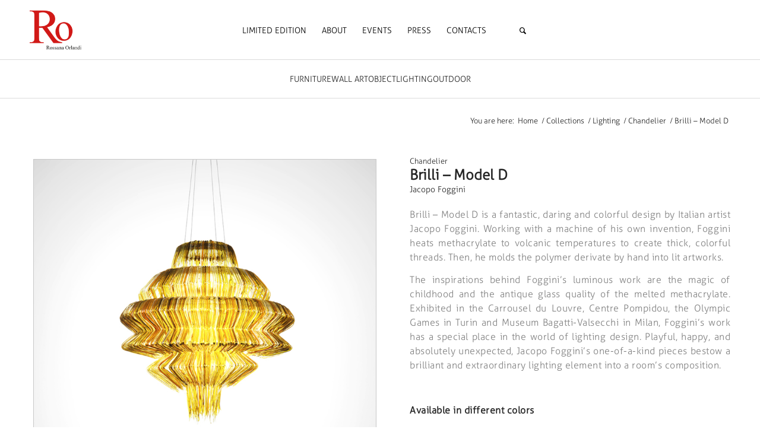

--- FILE ---
content_type: text/html; charset=UTF-8
request_url: https://www.rossanaorlandi.com/collections/brilli-model-d-jacopo-foggini/
body_size: 22285
content:
<!DOCTYPE html>
<html lang="en-US" class="html_boxed responsive av-preloader-disabled  html_header_top html_logo_center html_bottom_nav_header html_menu_right html_custom html_header_sticky html_header_shrinking_disabled html_mobile_menu_tablet html_header_searchicon_disabled html_content_align_center html_header_unstick_top_disabled html_header_stretch_disabled html_minimal_header html_av-submenu-hidden html_av-submenu-display-click html_av-overlay-side html_av-overlay-side-classic html_av-submenu-clone html_entry_id_37587 av-cookies-no-cookie-consent av-no-preview av-default-lightbox html_text_menu_active av-mobile-menu-switch-default">
<head>
<meta charset="UTF-8" />


<!-- mobile setting -->
<meta name="viewport" content="width=device-width, initial-scale=1">

<!-- Scripts/CSS and wp_head hook -->
<meta name='robots' content='index, follow, max-image-preview:large, max-snippet:-1, max-video-preview:-1' />
	<style>img:is([sizes="auto" i], [sizes^="auto," i]) { contain-intrinsic-size: 3000px 1500px }</style>
	
	<!-- This site is optimized with the Yoast SEO plugin v26.0 - https://yoast.com/wordpress/plugins/seo/ -->
	<title>Brilli - Model D by Jacopo Foggini - Rossana Orlandi</title>
	<meta name="description" content="Brilli - Model D by Jacopo Foggini: informations, materials, dimensions, finishes and price. Find out more about Brilli - Model D by Jacopo Foggini" />
	<link rel="canonical" href="https://www.rossanaorlandi.com/collections/brilli-model-d-jacopo-foggini/" />
	<meta property="og:locale" content="en_US" />
	<meta property="og:type" content="article" />
	<meta property="og:title" content="Brilli - Model D by Jacopo Foggini - Rossana Orlandi" />
	<meta property="og:description" content="Brilli - Model D by Jacopo Foggini: informations, materials, dimensions, finishes and price. Find out more about Brilli - Model D by Jacopo Foggini" />
	<meta property="og:url" content="https://www.rossanaorlandi.com/collections/brilli-model-d-jacopo-foggini/" />
	<meta property="og:site_name" content="Rossana Orlandi" />
	<meta property="article:modified_time" content="2021-04-02T14:29:27+00:00" />
	<meta property="og:image" content="https://www.rossanaorlandi.com/wp-content/uploads/2021/03/jacopo-foggini-BRILLI-D.jpg" />
	<meta property="og:image:width" content="1000" />
	<meta property="og:image:height" content="1000" />
	<meta property="og:image:type" content="image/jpeg" />
	<meta name="twitter:card" content="summary_large_image" />
	<meta name="twitter:label1" content="Est. reading time" />
	<meta name="twitter:data1" content="1 minute" />
	<script type="application/ld+json" class="yoast-schema-graph">{"@context":"https://schema.org","@graph":[{"@type":"WebPage","@id":"https://www.rossanaorlandi.com/collections/brilli-model-d-jacopo-foggini/","url":"https://www.rossanaorlandi.com/collections/brilli-model-d-jacopo-foggini/","name":"Brilli - Model D by Jacopo Foggini - Rossana Orlandi","isPartOf":{"@id":"https://www.rossanaorlandi.com/#website"},"primaryImageOfPage":{"@id":"https://www.rossanaorlandi.com/collections/brilli-model-d-jacopo-foggini/#primaryimage"},"image":{"@id":"https://www.rossanaorlandi.com/collections/brilli-model-d-jacopo-foggini/#primaryimage"},"thumbnailUrl":"https://www.rossanaorlandi.com/wp-content/uploads/2021/03/jacopo-foggini-BRILLI-D.jpg","datePublished":"2021-03-08T11:14:21+00:00","dateModified":"2021-04-02T14:29:27+00:00","description":"Brilli - Model D by Jacopo Foggini: informations, materials, dimensions, finishes and price. Find out more about Brilli - Model D by Jacopo Foggini","breadcrumb":{"@id":"https://www.rossanaorlandi.com/collections/brilli-model-d-jacopo-foggini/#breadcrumb"},"inLanguage":"en-US","potentialAction":[{"@type":"ReadAction","target":["https://www.rossanaorlandi.com/collections/brilli-model-d-jacopo-foggini/"]}]},{"@type":"ImageObject","inLanguage":"en-US","@id":"https://www.rossanaorlandi.com/collections/brilli-model-d-jacopo-foggini/#primaryimage","url":"https://www.rossanaorlandi.com/wp-content/uploads/2021/03/jacopo-foggini-BRILLI-D.jpg","contentUrl":"https://www.rossanaorlandi.com/wp-content/uploads/2021/03/jacopo-foggini-BRILLI-D.jpg","width":1000,"height":1000},{"@type":"BreadcrumbList","@id":"https://www.rossanaorlandi.com/collections/brilli-model-d-jacopo-foggini/#breadcrumb","itemListElement":[{"@type":"ListItem","position":1,"name":"Home","item":"https://www.rossanaorlandi.com/home/"},{"@type":"ListItem","position":2,"name":"Collections","item":"https://www.rossanaorlandi.com/collections/"},{"@type":"ListItem","position":3,"name":"Brilli &#8211; Model D"}]},{"@type":"WebSite","@id":"https://www.rossanaorlandi.com/#website","url":"https://www.rossanaorlandi.com/","name":"Rossana Orlandi","description":"Design &amp; Art","publisher":{"@id":"https://www.rossanaorlandi.com/#organization"},"potentialAction":[{"@type":"SearchAction","target":{"@type":"EntryPoint","urlTemplate":"https://www.rossanaorlandi.com/?s={search_term_string}"},"query-input":{"@type":"PropertyValueSpecification","valueRequired":true,"valueName":"search_term_string"}}],"inLanguage":"en-US"},{"@type":"Organization","@id":"https://www.rossanaorlandi.com/#organization","name":"Rossana Orlandi","url":"https://www.rossanaorlandi.com/","logo":{"@type":"ImageObject","inLanguage":"en-US","@id":"https://www.rossanaorlandi.com/#/schema/logo/image/","url":"https://www.rossanaorlandi.com/wp-content/uploads/2020/04/Tavola-disegno-1.png","contentUrl":"https://www.rossanaorlandi.com/wp-content/uploads/2020/04/Tavola-disegno-1.png","width":1600,"height":1600,"caption":"Rossana Orlandi"},"image":{"@id":"https://www.rossanaorlandi.com/#/schema/logo/image/"},"sameAs":["https://www.instagram.com/rossana_orlandi/"]}]}</script>
	<!-- / Yoast SEO plugin. -->


<link rel='dns-prefetch' href='//stats.wp.com' />
<link rel='dns-prefetch' href='//www.googletagmanager.com' />
<link rel="alternate" type="application/rss+xml" title="Rossana Orlandi &raquo; Feed" href="https://www.rossanaorlandi.com/feed/" />
<link rel="alternate" type="application/rss+xml" title="Rossana Orlandi &raquo; Comments Feed" href="https://www.rossanaorlandi.com/comments/feed/" />
<link rel='stylesheet' id='fancybox.min-css' href='https://www.rossanaorlandi.com/wp-content/plugins/lightbox-for-contact-form-7/assets/css/jquery.fancybox.min.css' type='text/css' media='all' />
<link rel='stylesheet' id='fancybox-style-css' href='https://www.rossanaorlandi.com/wp-content/plugins/lightbox-for-contact-form-7/assets/css/fancybox-style.css' type='text/css' media='all' />
<link rel='stylesheet' id='avia-woocommerce-css-css' href='https://www.rossanaorlandi.com/wp-content/themes/enfold/config-woocommerce/woocommerce-mod.css?ver=5.6' type='text/css' media='all' />
<link rel='stylesheet' id='avia-grid-css' href='https://www.rossanaorlandi.com/wp-content/themes/enfold/css/grid.css?ver=5.6' type='text/css' media='all' />
<link rel='stylesheet' id='avia-base-css' href='https://www.rossanaorlandi.com/wp-content/themes/enfold/css/base.css?ver=5.6' type='text/css' media='all' />
<link rel='stylesheet' id='avia-layout-css' href='https://www.rossanaorlandi.com/wp-content/themes/enfold/css/layout.css?ver=5.6' type='text/css' media='all' />
<link rel='stylesheet' id='avia-module-audioplayer-css' href='https://www.rossanaorlandi.com/wp-content/themes/enfold/config-templatebuilder/avia-shortcodes/audio-player/audio-player.css?ver=5.6' type='text/css' media='all' />
<link rel='stylesheet' id='avia-module-blog-css' href='https://www.rossanaorlandi.com/wp-content/themes/enfold/config-templatebuilder/avia-shortcodes/blog/blog.css?ver=5.6' type='text/css' media='all' />
<link rel='stylesheet' id='avia-module-postslider-css' href='https://www.rossanaorlandi.com/wp-content/themes/enfold/config-templatebuilder/avia-shortcodes/postslider/postslider.css?ver=5.6' type='text/css' media='all' />
<link rel='stylesheet' id='avia-module-button-css' href='https://www.rossanaorlandi.com/wp-content/themes/enfold/config-templatebuilder/avia-shortcodes/buttons/buttons.css?ver=5.6' type='text/css' media='all' />
<link rel='stylesheet' id='avia-module-buttonrow-css' href='https://www.rossanaorlandi.com/wp-content/themes/enfold/config-templatebuilder/avia-shortcodes/buttonrow/buttonrow.css?ver=5.6' type='text/css' media='all' />
<link rel='stylesheet' id='avia-module-button-fullwidth-css' href='https://www.rossanaorlandi.com/wp-content/themes/enfold/config-templatebuilder/avia-shortcodes/buttons_fullwidth/buttons_fullwidth.css?ver=5.6' type='text/css' media='all' />
<link rel='stylesheet' id='avia-module-catalogue-css' href='https://www.rossanaorlandi.com/wp-content/themes/enfold/config-templatebuilder/avia-shortcodes/catalogue/catalogue.css?ver=5.6' type='text/css' media='all' />
<link rel='stylesheet' id='avia-module-comments-css' href='https://www.rossanaorlandi.com/wp-content/themes/enfold/config-templatebuilder/avia-shortcodes/comments/comments.css?ver=5.6' type='text/css' media='all' />
<link rel='stylesheet' id='avia-module-contact-css' href='https://www.rossanaorlandi.com/wp-content/themes/enfold/config-templatebuilder/avia-shortcodes/contact/contact.css?ver=5.6' type='text/css' media='all' />
<link rel='stylesheet' id='avia-module-slideshow-css' href='https://www.rossanaorlandi.com/wp-content/themes/enfold/config-templatebuilder/avia-shortcodes/slideshow/slideshow.css?ver=5.6' type='text/css' media='all' />
<link rel='stylesheet' id='avia-module-slideshow-contentpartner-css' href='https://www.rossanaorlandi.com/wp-content/themes/enfold/config-templatebuilder/avia-shortcodes/contentslider/contentslider.css?ver=5.6' type='text/css' media='all' />
<link rel='stylesheet' id='avia-module-countdown-css' href='https://www.rossanaorlandi.com/wp-content/themes/enfold/config-templatebuilder/avia-shortcodes/countdown/countdown.css?ver=5.6' type='text/css' media='all' />
<link rel='stylesheet' id='avia-module-gallery-css' href='https://www.rossanaorlandi.com/wp-content/themes/enfold/config-templatebuilder/avia-shortcodes/gallery/gallery.css?ver=5.6' type='text/css' media='all' />
<link rel='stylesheet' id='avia-module-gallery-hor-css' href='https://www.rossanaorlandi.com/wp-content/themes/enfold/config-templatebuilder/avia-shortcodes/gallery_horizontal/gallery_horizontal.css?ver=5.6' type='text/css' media='all' />
<link rel='stylesheet' id='avia-module-maps-css' href='https://www.rossanaorlandi.com/wp-content/themes/enfold/config-templatebuilder/avia-shortcodes/google_maps/google_maps.css?ver=5.6' type='text/css' media='all' />
<link rel='stylesheet' id='avia-module-gridrow-css' href='https://www.rossanaorlandi.com/wp-content/themes/enfold/config-templatebuilder/avia-shortcodes/grid_row/grid_row.css?ver=5.6' type='text/css' media='all' />
<link rel='stylesheet' id='avia-module-heading-css' href='https://www.rossanaorlandi.com/wp-content/themes/enfold/config-templatebuilder/avia-shortcodes/heading/heading.css?ver=5.6' type='text/css' media='all' />
<link rel='stylesheet' id='avia-module-rotator-css' href='https://www.rossanaorlandi.com/wp-content/themes/enfold/config-templatebuilder/avia-shortcodes/headline_rotator/headline_rotator.css?ver=5.6' type='text/css' media='all' />
<link rel='stylesheet' id='avia-module-hr-css' href='https://www.rossanaorlandi.com/wp-content/themes/enfold/config-templatebuilder/avia-shortcodes/hr/hr.css?ver=5.6' type='text/css' media='all' />
<link rel='stylesheet' id='avia-module-icon-css' href='https://www.rossanaorlandi.com/wp-content/themes/enfold/config-templatebuilder/avia-shortcodes/icon/icon.css?ver=5.6' type='text/css' media='all' />
<link rel='stylesheet' id='avia-module-icon-circles-css' href='https://www.rossanaorlandi.com/wp-content/themes/enfold/config-templatebuilder/avia-shortcodes/icon_circles/icon_circles.css?ver=5.6' type='text/css' media='all' />
<link rel='stylesheet' id='avia-module-iconbox-css' href='https://www.rossanaorlandi.com/wp-content/themes/enfold/config-templatebuilder/avia-shortcodes/iconbox/iconbox.css?ver=5.6' type='text/css' media='all' />
<link rel='stylesheet' id='avia-module-icongrid-css' href='https://www.rossanaorlandi.com/wp-content/themes/enfold/config-templatebuilder/avia-shortcodes/icongrid/icongrid.css?ver=5.6' type='text/css' media='all' />
<link rel='stylesheet' id='avia-module-iconlist-css' href='https://www.rossanaorlandi.com/wp-content/themes/enfold/config-templatebuilder/avia-shortcodes/iconlist/iconlist.css?ver=5.6' type='text/css' media='all' />
<link rel='stylesheet' id='avia-module-image-css' href='https://www.rossanaorlandi.com/wp-content/themes/enfold/config-templatebuilder/avia-shortcodes/image/image.css?ver=5.6' type='text/css' media='all' />
<link rel='stylesheet' id='avia-module-image-diff-css' href='https://www.rossanaorlandi.com/wp-content/themes/enfold/config-templatebuilder/avia-shortcodes/image_diff/image_diff.css?ver=5.6' type='text/css' media='all' />
<link rel='stylesheet' id='avia-module-hotspot-css' href='https://www.rossanaorlandi.com/wp-content/themes/enfold/config-templatebuilder/avia-shortcodes/image_hotspots/image_hotspots.css?ver=5.6' type='text/css' media='all' />
<link rel='stylesheet' id='avia-module-sc-lottie-animation-css' href='https://www.rossanaorlandi.com/wp-content/themes/enfold/config-templatebuilder/avia-shortcodes/lottie_animation/lottie_animation.css?ver=5.6' type='text/css' media='all' />
<link rel='stylesheet' id='avia-module-magazine-css' href='https://www.rossanaorlandi.com/wp-content/themes/enfold/config-templatebuilder/avia-shortcodes/magazine/magazine.css?ver=5.6' type='text/css' media='all' />
<link rel='stylesheet' id='avia-module-masonry-css' href='https://www.rossanaorlandi.com/wp-content/themes/enfold/config-templatebuilder/avia-shortcodes/masonry_entries/masonry_entries.css?ver=5.6' type='text/css' media='all' />
<link rel='stylesheet' id='avia-siteloader-css' href='https://www.rossanaorlandi.com/wp-content/themes/enfold/css/avia-snippet-site-preloader.css?ver=5.6' type='text/css' media='all' />
<link rel='stylesheet' id='avia-module-menu-css' href='https://www.rossanaorlandi.com/wp-content/themes/enfold/config-templatebuilder/avia-shortcodes/menu/menu.css?ver=5.6' type='text/css' media='all' />
<link rel='stylesheet' id='avia-module-notification-css' href='https://www.rossanaorlandi.com/wp-content/themes/enfold/config-templatebuilder/avia-shortcodes/notification/notification.css?ver=5.6' type='text/css' media='all' />
<link rel='stylesheet' id='avia-module-numbers-css' href='https://www.rossanaorlandi.com/wp-content/themes/enfold/config-templatebuilder/avia-shortcodes/numbers/numbers.css?ver=5.6' type='text/css' media='all' />
<link rel='stylesheet' id='avia-module-portfolio-css' href='https://www.rossanaorlandi.com/wp-content/themes/enfold/config-templatebuilder/avia-shortcodes/portfolio/portfolio.css?ver=5.6' type='text/css' media='all' />
<link rel='stylesheet' id='avia-module-post-metadata-css' href='https://www.rossanaorlandi.com/wp-content/themes/enfold/config-templatebuilder/avia-shortcodes/post_metadata/post_metadata.css?ver=5.6' type='text/css' media='all' />
<link rel='stylesheet' id='avia-module-progress-bar-css' href='https://www.rossanaorlandi.com/wp-content/themes/enfold/config-templatebuilder/avia-shortcodes/progressbar/progressbar.css?ver=5.6' type='text/css' media='all' />
<link rel='stylesheet' id='avia-module-promobox-css' href='https://www.rossanaorlandi.com/wp-content/themes/enfold/config-templatebuilder/avia-shortcodes/promobox/promobox.css?ver=5.6' type='text/css' media='all' />
<link rel='stylesheet' id='avia-sc-search-css' href='https://www.rossanaorlandi.com/wp-content/themes/enfold/config-templatebuilder/avia-shortcodes/search/search.css?ver=5.6' type='text/css' media='all' />
<link rel='stylesheet' id='avia-module-slideshow-accordion-css' href='https://www.rossanaorlandi.com/wp-content/themes/enfold/config-templatebuilder/avia-shortcodes/slideshow_accordion/slideshow_accordion.css?ver=5.6' type='text/css' media='all' />
<link rel='stylesheet' id='avia-module-slideshow-feature-image-css' href='https://www.rossanaorlandi.com/wp-content/themes/enfold/config-templatebuilder/avia-shortcodes/slideshow_feature_image/slideshow_feature_image.css?ver=5.6' type='text/css' media='all' />
<link rel='stylesheet' id='avia-module-slideshow-fullsize-css' href='https://www.rossanaorlandi.com/wp-content/themes/enfold/config-templatebuilder/avia-shortcodes/slideshow_fullsize/slideshow_fullsize.css?ver=5.6' type='text/css' media='all' />
<link rel='stylesheet' id='avia-module-slideshow-fullscreen-css' href='https://www.rossanaorlandi.com/wp-content/themes/enfold/config-templatebuilder/avia-shortcodes/slideshow_fullscreen/slideshow_fullscreen.css?ver=5.6' type='text/css' media='all' />
<link rel='stylesheet' id='avia-module-slideshow-ls-css' href='https://www.rossanaorlandi.com/wp-content/themes/enfold/config-templatebuilder/avia-shortcodes/slideshow_layerslider/slideshow_layerslider.css?ver=5.6' type='text/css' media='all' />
<link rel='stylesheet' id='avia-module-social-css' href='https://www.rossanaorlandi.com/wp-content/themes/enfold/config-templatebuilder/avia-shortcodes/social_share/social_share.css?ver=5.6' type='text/css' media='all' />
<link rel='stylesheet' id='avia-module-tabsection-css' href='https://www.rossanaorlandi.com/wp-content/themes/enfold/config-templatebuilder/avia-shortcodes/tab_section/tab_section.css?ver=5.6' type='text/css' media='all' />
<link rel='stylesheet' id='avia-module-table-css' href='https://www.rossanaorlandi.com/wp-content/themes/enfold/config-templatebuilder/avia-shortcodes/table/table.css?ver=5.6' type='text/css' media='all' />
<link rel='stylesheet' id='avia-module-tabs-css' href='https://www.rossanaorlandi.com/wp-content/themes/enfold/config-templatebuilder/avia-shortcodes/tabs/tabs.css?ver=5.6' type='text/css' media='all' />
<link rel='stylesheet' id='avia-module-team-css' href='https://www.rossanaorlandi.com/wp-content/themes/enfold/config-templatebuilder/avia-shortcodes/team/team.css?ver=5.6' type='text/css' media='all' />
<link rel='stylesheet' id='avia-module-testimonials-css' href='https://www.rossanaorlandi.com/wp-content/themes/enfold/config-templatebuilder/avia-shortcodes/testimonials/testimonials.css?ver=5.6' type='text/css' media='all' />
<link rel='stylesheet' id='avia-module-timeline-css' href='https://www.rossanaorlandi.com/wp-content/themes/enfold/config-templatebuilder/avia-shortcodes/timeline/timeline.css?ver=5.6' type='text/css' media='all' />
<link rel='stylesheet' id='avia-module-toggles-css' href='https://www.rossanaorlandi.com/wp-content/themes/enfold/config-templatebuilder/avia-shortcodes/toggles/toggles.css?ver=5.6' type='text/css' media='all' />
<link rel='stylesheet' id='avia-module-video-css' href='https://www.rossanaorlandi.com/wp-content/themes/enfold/config-templatebuilder/avia-shortcodes/video/video.css?ver=5.6' type='text/css' media='all' />
<link rel='stylesheet' id='wp-block-library-css' href='https://www.rossanaorlandi.com/wp-includes/css/dist/block-library/style.min.css?ver=6.8.3' type='text/css' media='all' />
<link rel='stylesheet' id='wc-blocks-vendors-style-css' href='https://www.rossanaorlandi.com/wp-content/plugins/woocommerce/packages/woocommerce-blocks/build/wc-blocks-vendors-style.css?ver=10.2.3' type='text/css' media='all' />
<link rel='stylesheet' id='wc-blocks-style-css' href='https://www.rossanaorlandi.com/wp-content/plugins/woocommerce/packages/woocommerce-blocks/build/wc-blocks-style.css?ver=10.2.3' type='text/css' media='all' />
<style id='global-styles-inline-css' type='text/css'>
:root{--wp--preset--aspect-ratio--square: 1;--wp--preset--aspect-ratio--4-3: 4/3;--wp--preset--aspect-ratio--3-4: 3/4;--wp--preset--aspect-ratio--3-2: 3/2;--wp--preset--aspect-ratio--2-3: 2/3;--wp--preset--aspect-ratio--16-9: 16/9;--wp--preset--aspect-ratio--9-16: 9/16;--wp--preset--color--black: #000000;--wp--preset--color--cyan-bluish-gray: #abb8c3;--wp--preset--color--white: #ffffff;--wp--preset--color--pale-pink: #f78da7;--wp--preset--color--vivid-red: #cf2e2e;--wp--preset--color--luminous-vivid-orange: #ff6900;--wp--preset--color--luminous-vivid-amber: #fcb900;--wp--preset--color--light-green-cyan: #7bdcb5;--wp--preset--color--vivid-green-cyan: #00d084;--wp--preset--color--pale-cyan-blue: #8ed1fc;--wp--preset--color--vivid-cyan-blue: #0693e3;--wp--preset--color--vivid-purple: #9b51e0;--wp--preset--color--metallic-red: #b02b2c;--wp--preset--color--maximum-yellow-red: #edae44;--wp--preset--color--yellow-sun: #eeee22;--wp--preset--color--palm-leaf: #83a846;--wp--preset--color--aero: #7bb0e7;--wp--preset--color--old-lavender: #745f7e;--wp--preset--color--steel-teal: #5f8789;--wp--preset--color--raspberry-pink: #d65799;--wp--preset--color--medium-turquoise: #4ecac2;--wp--preset--gradient--vivid-cyan-blue-to-vivid-purple: linear-gradient(135deg,rgba(6,147,227,1) 0%,rgb(155,81,224) 100%);--wp--preset--gradient--light-green-cyan-to-vivid-green-cyan: linear-gradient(135deg,rgb(122,220,180) 0%,rgb(0,208,130) 100%);--wp--preset--gradient--luminous-vivid-amber-to-luminous-vivid-orange: linear-gradient(135deg,rgba(252,185,0,1) 0%,rgba(255,105,0,1) 100%);--wp--preset--gradient--luminous-vivid-orange-to-vivid-red: linear-gradient(135deg,rgba(255,105,0,1) 0%,rgb(207,46,46) 100%);--wp--preset--gradient--very-light-gray-to-cyan-bluish-gray: linear-gradient(135deg,rgb(238,238,238) 0%,rgb(169,184,195) 100%);--wp--preset--gradient--cool-to-warm-spectrum: linear-gradient(135deg,rgb(74,234,220) 0%,rgb(151,120,209) 20%,rgb(207,42,186) 40%,rgb(238,44,130) 60%,rgb(251,105,98) 80%,rgb(254,248,76) 100%);--wp--preset--gradient--blush-light-purple: linear-gradient(135deg,rgb(255,206,236) 0%,rgb(152,150,240) 100%);--wp--preset--gradient--blush-bordeaux: linear-gradient(135deg,rgb(254,205,165) 0%,rgb(254,45,45) 50%,rgb(107,0,62) 100%);--wp--preset--gradient--luminous-dusk: linear-gradient(135deg,rgb(255,203,112) 0%,rgb(199,81,192) 50%,rgb(65,88,208) 100%);--wp--preset--gradient--pale-ocean: linear-gradient(135deg,rgb(255,245,203) 0%,rgb(182,227,212) 50%,rgb(51,167,181) 100%);--wp--preset--gradient--electric-grass: linear-gradient(135deg,rgb(202,248,128) 0%,rgb(113,206,126) 100%);--wp--preset--gradient--midnight: linear-gradient(135deg,rgb(2,3,129) 0%,rgb(40,116,252) 100%);--wp--preset--font-size--small: 1rem;--wp--preset--font-size--medium: 1.125rem;--wp--preset--font-size--large: 1.75rem;--wp--preset--font-size--x-large: clamp(1.75rem, 3vw, 2.25rem);--wp--preset--spacing--20: 0.44rem;--wp--preset--spacing--30: 0.67rem;--wp--preset--spacing--40: 1rem;--wp--preset--spacing--50: 1.5rem;--wp--preset--spacing--60: 2.25rem;--wp--preset--spacing--70: 3.38rem;--wp--preset--spacing--80: 5.06rem;--wp--preset--shadow--natural: 6px 6px 9px rgba(0, 0, 0, 0.2);--wp--preset--shadow--deep: 12px 12px 50px rgba(0, 0, 0, 0.4);--wp--preset--shadow--sharp: 6px 6px 0px rgba(0, 0, 0, 0.2);--wp--preset--shadow--outlined: 6px 6px 0px -3px rgba(255, 255, 255, 1), 6px 6px rgba(0, 0, 0, 1);--wp--preset--shadow--crisp: 6px 6px 0px rgba(0, 0, 0, 1);}:root { --wp--style--global--content-size: 800px;--wp--style--global--wide-size: 1130px; }:where(body) { margin: 0; }.wp-site-blocks > .alignleft { float: left; margin-right: 2em; }.wp-site-blocks > .alignright { float: right; margin-left: 2em; }.wp-site-blocks > .aligncenter { justify-content: center; margin-left: auto; margin-right: auto; }:where(.is-layout-flex){gap: 0.5em;}:where(.is-layout-grid){gap: 0.5em;}.is-layout-flow > .alignleft{float: left;margin-inline-start: 0;margin-inline-end: 2em;}.is-layout-flow > .alignright{float: right;margin-inline-start: 2em;margin-inline-end: 0;}.is-layout-flow > .aligncenter{margin-left: auto !important;margin-right: auto !important;}.is-layout-constrained > .alignleft{float: left;margin-inline-start: 0;margin-inline-end: 2em;}.is-layout-constrained > .alignright{float: right;margin-inline-start: 2em;margin-inline-end: 0;}.is-layout-constrained > .aligncenter{margin-left: auto !important;margin-right: auto !important;}.is-layout-constrained > :where(:not(.alignleft):not(.alignright):not(.alignfull)){max-width: var(--wp--style--global--content-size);margin-left: auto !important;margin-right: auto !important;}.is-layout-constrained > .alignwide{max-width: var(--wp--style--global--wide-size);}body .is-layout-flex{display: flex;}.is-layout-flex{flex-wrap: wrap;align-items: center;}.is-layout-flex > :is(*, div){margin: 0;}body .is-layout-grid{display: grid;}.is-layout-grid > :is(*, div){margin: 0;}body{padding-top: 0px;padding-right: 0px;padding-bottom: 0px;padding-left: 0px;}a:where(:not(.wp-element-button)){text-decoration: underline;}:root :where(.wp-element-button, .wp-block-button__link){background-color: #32373c;border-width: 0;color: #fff;font-family: inherit;font-size: inherit;line-height: inherit;padding: calc(0.667em + 2px) calc(1.333em + 2px);text-decoration: none;}.has-black-color{color: var(--wp--preset--color--black) !important;}.has-cyan-bluish-gray-color{color: var(--wp--preset--color--cyan-bluish-gray) !important;}.has-white-color{color: var(--wp--preset--color--white) !important;}.has-pale-pink-color{color: var(--wp--preset--color--pale-pink) !important;}.has-vivid-red-color{color: var(--wp--preset--color--vivid-red) !important;}.has-luminous-vivid-orange-color{color: var(--wp--preset--color--luminous-vivid-orange) !important;}.has-luminous-vivid-amber-color{color: var(--wp--preset--color--luminous-vivid-amber) !important;}.has-light-green-cyan-color{color: var(--wp--preset--color--light-green-cyan) !important;}.has-vivid-green-cyan-color{color: var(--wp--preset--color--vivid-green-cyan) !important;}.has-pale-cyan-blue-color{color: var(--wp--preset--color--pale-cyan-blue) !important;}.has-vivid-cyan-blue-color{color: var(--wp--preset--color--vivid-cyan-blue) !important;}.has-vivid-purple-color{color: var(--wp--preset--color--vivid-purple) !important;}.has-metallic-red-color{color: var(--wp--preset--color--metallic-red) !important;}.has-maximum-yellow-red-color{color: var(--wp--preset--color--maximum-yellow-red) !important;}.has-yellow-sun-color{color: var(--wp--preset--color--yellow-sun) !important;}.has-palm-leaf-color{color: var(--wp--preset--color--palm-leaf) !important;}.has-aero-color{color: var(--wp--preset--color--aero) !important;}.has-old-lavender-color{color: var(--wp--preset--color--old-lavender) !important;}.has-steel-teal-color{color: var(--wp--preset--color--steel-teal) !important;}.has-raspberry-pink-color{color: var(--wp--preset--color--raspberry-pink) !important;}.has-medium-turquoise-color{color: var(--wp--preset--color--medium-turquoise) !important;}.has-black-background-color{background-color: var(--wp--preset--color--black) !important;}.has-cyan-bluish-gray-background-color{background-color: var(--wp--preset--color--cyan-bluish-gray) !important;}.has-white-background-color{background-color: var(--wp--preset--color--white) !important;}.has-pale-pink-background-color{background-color: var(--wp--preset--color--pale-pink) !important;}.has-vivid-red-background-color{background-color: var(--wp--preset--color--vivid-red) !important;}.has-luminous-vivid-orange-background-color{background-color: var(--wp--preset--color--luminous-vivid-orange) !important;}.has-luminous-vivid-amber-background-color{background-color: var(--wp--preset--color--luminous-vivid-amber) !important;}.has-light-green-cyan-background-color{background-color: var(--wp--preset--color--light-green-cyan) !important;}.has-vivid-green-cyan-background-color{background-color: var(--wp--preset--color--vivid-green-cyan) !important;}.has-pale-cyan-blue-background-color{background-color: var(--wp--preset--color--pale-cyan-blue) !important;}.has-vivid-cyan-blue-background-color{background-color: var(--wp--preset--color--vivid-cyan-blue) !important;}.has-vivid-purple-background-color{background-color: var(--wp--preset--color--vivid-purple) !important;}.has-metallic-red-background-color{background-color: var(--wp--preset--color--metallic-red) !important;}.has-maximum-yellow-red-background-color{background-color: var(--wp--preset--color--maximum-yellow-red) !important;}.has-yellow-sun-background-color{background-color: var(--wp--preset--color--yellow-sun) !important;}.has-palm-leaf-background-color{background-color: var(--wp--preset--color--palm-leaf) !important;}.has-aero-background-color{background-color: var(--wp--preset--color--aero) !important;}.has-old-lavender-background-color{background-color: var(--wp--preset--color--old-lavender) !important;}.has-steel-teal-background-color{background-color: var(--wp--preset--color--steel-teal) !important;}.has-raspberry-pink-background-color{background-color: var(--wp--preset--color--raspberry-pink) !important;}.has-medium-turquoise-background-color{background-color: var(--wp--preset--color--medium-turquoise) !important;}.has-black-border-color{border-color: var(--wp--preset--color--black) !important;}.has-cyan-bluish-gray-border-color{border-color: var(--wp--preset--color--cyan-bluish-gray) !important;}.has-white-border-color{border-color: var(--wp--preset--color--white) !important;}.has-pale-pink-border-color{border-color: var(--wp--preset--color--pale-pink) !important;}.has-vivid-red-border-color{border-color: var(--wp--preset--color--vivid-red) !important;}.has-luminous-vivid-orange-border-color{border-color: var(--wp--preset--color--luminous-vivid-orange) !important;}.has-luminous-vivid-amber-border-color{border-color: var(--wp--preset--color--luminous-vivid-amber) !important;}.has-light-green-cyan-border-color{border-color: var(--wp--preset--color--light-green-cyan) !important;}.has-vivid-green-cyan-border-color{border-color: var(--wp--preset--color--vivid-green-cyan) !important;}.has-pale-cyan-blue-border-color{border-color: var(--wp--preset--color--pale-cyan-blue) !important;}.has-vivid-cyan-blue-border-color{border-color: var(--wp--preset--color--vivid-cyan-blue) !important;}.has-vivid-purple-border-color{border-color: var(--wp--preset--color--vivid-purple) !important;}.has-metallic-red-border-color{border-color: var(--wp--preset--color--metallic-red) !important;}.has-maximum-yellow-red-border-color{border-color: var(--wp--preset--color--maximum-yellow-red) !important;}.has-yellow-sun-border-color{border-color: var(--wp--preset--color--yellow-sun) !important;}.has-palm-leaf-border-color{border-color: var(--wp--preset--color--palm-leaf) !important;}.has-aero-border-color{border-color: var(--wp--preset--color--aero) !important;}.has-old-lavender-border-color{border-color: var(--wp--preset--color--old-lavender) !important;}.has-steel-teal-border-color{border-color: var(--wp--preset--color--steel-teal) !important;}.has-raspberry-pink-border-color{border-color: var(--wp--preset--color--raspberry-pink) !important;}.has-medium-turquoise-border-color{border-color: var(--wp--preset--color--medium-turquoise) !important;}.has-vivid-cyan-blue-to-vivid-purple-gradient-background{background: var(--wp--preset--gradient--vivid-cyan-blue-to-vivid-purple) !important;}.has-light-green-cyan-to-vivid-green-cyan-gradient-background{background: var(--wp--preset--gradient--light-green-cyan-to-vivid-green-cyan) !important;}.has-luminous-vivid-amber-to-luminous-vivid-orange-gradient-background{background: var(--wp--preset--gradient--luminous-vivid-amber-to-luminous-vivid-orange) !important;}.has-luminous-vivid-orange-to-vivid-red-gradient-background{background: var(--wp--preset--gradient--luminous-vivid-orange-to-vivid-red) !important;}.has-very-light-gray-to-cyan-bluish-gray-gradient-background{background: var(--wp--preset--gradient--very-light-gray-to-cyan-bluish-gray) !important;}.has-cool-to-warm-spectrum-gradient-background{background: var(--wp--preset--gradient--cool-to-warm-spectrum) !important;}.has-blush-light-purple-gradient-background{background: var(--wp--preset--gradient--blush-light-purple) !important;}.has-blush-bordeaux-gradient-background{background: var(--wp--preset--gradient--blush-bordeaux) !important;}.has-luminous-dusk-gradient-background{background: var(--wp--preset--gradient--luminous-dusk) !important;}.has-pale-ocean-gradient-background{background: var(--wp--preset--gradient--pale-ocean) !important;}.has-electric-grass-gradient-background{background: var(--wp--preset--gradient--electric-grass) !important;}.has-midnight-gradient-background{background: var(--wp--preset--gradient--midnight) !important;}.has-small-font-size{font-size: var(--wp--preset--font-size--small) !important;}.has-medium-font-size{font-size: var(--wp--preset--font-size--medium) !important;}.has-large-font-size{font-size: var(--wp--preset--font-size--large) !important;}.has-x-large-font-size{font-size: var(--wp--preset--font-size--x-large) !important;}
:where(.wp-block-post-template.is-layout-flex){gap: 1.25em;}:where(.wp-block-post-template.is-layout-grid){gap: 1.25em;}
:where(.wp-block-columns.is-layout-flex){gap: 2em;}:where(.wp-block-columns.is-layout-grid){gap: 2em;}
:root :where(.wp-block-pullquote){font-size: 1.5em;line-height: 1.6;}
</style>
<link rel='stylesheet' id='contact-form-7-css' href='https://www.rossanaorlandi.com/wp-content/plugins/contact-form-7/includes/css/styles.css?ver=6.1.1' type='text/css' media='all' />
<link rel='stylesheet' id='wpa-css-css' href='https://www.rossanaorlandi.com/wp-content/plugins/honeypot/includes/css/wpa.css?ver=2.3.02' type='text/css' media='all' />
<style id='woocommerce-inline-inline-css' type='text/css'>
.woocommerce form .form-row .required { visibility: visible; }
</style>
<link rel='stylesheet' id='aws-pro-style-css' href='https://www.rossanaorlandi.com/wp-content/plugins/advanced-woo-search-pro/assets/css/common.min.css?ver=pro3.09' type='text/css' media='all' />
<link rel='stylesheet' id='avia-scs-css' href='https://www.rossanaorlandi.com/wp-content/themes/enfold/css/shortcodes.css?ver=5.6' type='text/css' media='all' />
<link rel='stylesheet' id='avia-fold-unfold-css' href='https://www.rossanaorlandi.com/wp-content/themes/enfold/css/avia-snippet-fold-unfold.css?ver=5.6' type='text/css' media='all' />
<link rel='stylesheet' id='avia-popup-css-css' href='https://www.rossanaorlandi.com/wp-content/themes/enfold/js/aviapopup/magnific-popup.min.css?ver=5.6' type='text/css' media='screen' />
<link rel='stylesheet' id='avia-lightbox-css' href='https://www.rossanaorlandi.com/wp-content/themes/enfold/css/avia-snippet-lightbox.css?ver=5.6' type='text/css' media='screen' />
<link rel='stylesheet' id='avia-widget-css-css' href='https://www.rossanaorlandi.com/wp-content/themes/enfold/css/avia-snippet-widget.css?ver=5.6' type='text/css' media='screen' />
<link rel='stylesheet' id='avia-dynamic-css' href='https://www.rossanaorlandi.com/wp-content/uploads/dynamic_avia/enfold_child.css?ver=68e653d8aaaf4' type='text/css' media='all' />
<link rel='stylesheet' id='avia-custom-css' href='https://www.rossanaorlandi.com/wp-content/themes/enfold/css/custom.css?ver=5.6' type='text/css' media='all' />
<link rel='stylesheet' id='child-style-css' href='https://www.rossanaorlandi.com/wp-content/themes/enfold-child/style.css?ver=1.3.28' type='text/css' media='all' />
<link rel='stylesheet' id='flexslider-css' href='https://www.rossanaorlandi.com/wp-content/themes/enfold-child/css/flexslider.css?ver=1.3.28' type='text/css' media='all' />
<script type="text/javascript" src="https://www.rossanaorlandi.com/wp-includes/js/jquery/jquery.min.js?ver=3.7.1" id="jquery-core-js"></script>
<script type="text/javascript" src="https://www.rossanaorlandi.com/wp-content/plugins/lightbox-for-contact-form-7/assets/js/jquery.fancybox.min.js" id="fancybox.min-js"></script>
<script type="text/javascript" src="https://www.rossanaorlandi.com/wp-content/plugins/lightbox-for-contact-form-7/assets/js/fancybox-script.js" id="fancybox-script-js"></script>
<script type="text/javascript" src="https://www.rossanaorlandi.com/wp-includes/js/dist/hooks.min.js?ver=4d63a3d491d11ffd8ac6" id="wp-hooks-js"></script>
<script type="text/javascript" src="https://stats.wp.com/w.js?ver=202602" id="woo-tracks-js"></script>
<script type="text/javascript" src="https://www.rossanaorlandi.com/wp-content/themes/enfold/js/avia-js.js?ver=5.6" id="avia-js-js"></script>
<script type="text/javascript" src="https://www.rossanaorlandi.com/wp-content/themes/enfold/js/avia-compat.js?ver=5.6" id="avia-compat-js"></script>
<link rel="https://api.w.org/" href="https://www.rossanaorlandi.com/wp-json/" /><link rel="alternate" title="JSON" type="application/json" href="https://www.rossanaorlandi.com/wp-json/wp/v2/product/37587" /><link rel="EditURI" type="application/rsd+xml" title="RSD" href="https://www.rossanaorlandi.com/xmlrpc.php?rsd" />
<meta name="generator" content="WordPress 6.8.3" />
<meta name="generator" content="WooCommerce 7.8.0" />
<link rel='shortlink' href='https://www.rossanaorlandi.com/?p=37587' />
<link rel="alternate" title="oEmbed (JSON)" type="application/json+oembed" href="https://www.rossanaorlandi.com/wp-json/oembed/1.0/embed?url=https%3A%2F%2Fwww.rossanaorlandi.com%2Fcollections%2Fbrilli-model-d-jacopo-foggini%2F" />
<link rel="alternate" title="oEmbed (XML)" type="text/xml+oembed" href="https://www.rossanaorlandi.com/wp-json/oembed/1.0/embed?url=https%3A%2F%2Fwww.rossanaorlandi.com%2Fcollections%2Fbrilli-model-d-jacopo-foggini%2F&#038;format=xml" />
<!-- start Simple Custom CSS and JS -->
<style type="text/css">
.big-preview img {
    height: auto !important;
    width: 66% !important;
    margin: auto;
}</style>
<!-- end Simple Custom CSS and JS -->
<!-- start Simple Custom CSS and JS -->
<style type="text/css">
.masonry-highlights .thumbnail_container {
    margin-right: 10px;
    margin-bottom: 10px;
    box-shadow: 5px 5px 10px -7px #414141, 5px 5px 15px 5px rgba(0,0,0,0);
    -webkit-box-shadow: 5px 5px 10px -7px #414141, 5px 5px 15px 5px rgba(0,0,0,0); 
  	border: 1px solid;
	border-color: #808080 !important;
}

.av-masonry-image-container {
  	border: 1px solid;
	border-color: #C8C8C8 !important;
}

</style>
<!-- end Simple Custom CSS and JS -->
<!-- start Simple Custom CSS and JS -->
<style type="text/css">
.news-masonry .av-current-sort-title {
    display: none;
}

.news-masonry .av-sort-by-term {
    display: none;
}
</style>
<!-- end Simple Custom CSS and JS -->
<!-- start Simple Custom CSS and JS -->
<style type="text/css">
.designers-az b {
    font-size: 18px;
    background-color: #d72427;
    color: white;
    padding: 5px;
}
</style>
<!-- end Simple Custom CSS and JS -->
<!-- start Simple Custom CSS and JS -->
<style type="text/css">
/* Footer più stretto */

#footer .widget {
    margin: 10px 0 5px 0;
</style>
<!-- end Simple Custom CSS and JS -->
<!-- start Simple Custom CSS and JS -->
<style type="text/css">
/* Hide default Woocommerce shop template */
.woocommerce.post-type-archive main.template-shop.content.av-content-full.alpha.units {
	display: none;
}
/* Hide <br> automatically created by Enfold builder between images and texts */
.woocommerce.post-type-archive .flex_column_div.avia-link-column br {
	display: none;
}
/* Make the shop category titles bold again */
.woocommerce.post-type-archive .flex_column_div.avia-link-column .av-special-heading-h4 h4 {
	font-weight: bold;
}</style>
<!-- end Simple Custom CSS and JS -->
<!-- start Simple Custom CSS and JS -->
<style type="text/css">
#top .product div.images img, /* Product gallery */
#top .thumbnail_container img, /* Related products */
.single-portfolio .av-masonry-image-container img, /* Designer page masonry images */
.archive .product-category img, /* Archive page categories images */
.home-page-news /* News in home */
{
	border: 1px solid;
	border-color: #C8C8C8 !important;
}</style>
<!-- end Simple Custom CSS and JS -->
<!-- start Simple Custom CSS and JS -->
<style type="text/css">
.grey-contact {
	background-color: #f8f8f8;
	padding: 20px;
}</style>
<!-- end Simple Custom CSS and JS -->
<!-- start Simple Custom CSS and JS -->
<style type="text/css">
.product-sorting {
	display: none;
}</style>
<!-- end Simple Custom CSS and JS -->
<!-- start Simple Custom CSS and JS -->
<style type="text/css">
.av-large-gap.av-flex-size .av-masonry-entry .av-inner-masonry{
	margin-right: 15px !important;
}
/*
ul#av-burger-menu-ul li>a{
	margin-bottom: 20px;
}
*/</style>
<!-- end Simple Custom CSS and JS -->
<!-- start Simple Custom CSS and JS -->
<style type="text/css">
.footer_color {
	background-size: cover;
}

@media only screen and (max-width: 769px) {
	.footer_color {
		background: #ffffff;
	}
}
</style>
<!-- end Simple Custom CSS and JS -->
<!-- start Simple Custom CSS and JS -->
<style type="text/css">
div.avia-arrow {
	display: none;
}
</style>
<!-- end Simple Custom CSS and JS -->
<!-- start Simple Custom CSS and JS -->
<style type="text/css">
.image-overlay.overlay-type-extern .image-overlay-inside:before {
DISPLAY: none
}</style>
<!-- end Simple Custom CSS and JS -->
<!-- start Simple Custom CSS and JS -->
<style type="text/css">
.category_thumb {
  display: none;
}</style>
<!-- end Simple Custom CSS and JS -->
<!-- start Simple Custom CSS and JS -->
<style type="text/css">
.aws-container .aws-search-form .aws-form-btn {
	background: none!important;
	border: none!important;
}

div.aws-search-form.aws-form-btn {
	border: none!important;
}
</style>
<!-- end Simple Custom CSS and JS -->
<!-- start Simple Custom CSS and JS -->
<style type="text/css">
.special_amp {
	font-family: inherit;
	font-style: normal;
	font-size: inherit;
	line-height: inherit;
	font-weight: inherit;
	color: inherit !important;
}
</style>
<!-- end Simple Custom CSS and JS -->
<!-- start Simple Custom CSS and JS -->
<style type="text/css">
span.av-masonry-date {
	display: none!important;
}</style>
<!-- end Simple Custom CSS and JS -->
<!-- start Simple Custom CSS and JS -->
<style type="text/css">
.image-overlay {
    background: transparent;
}
</style>
<!-- end Simple Custom CSS and JS -->
<!-- start Simple Custom CSS and JS -->
<style type="text/css">
#top .av-special-heading.av-special-heading-h3 {
    padding-bottom: 0px!important;
}</style>
<!-- end Simple Custom CSS and JS -->
<!-- start Simple Custom CSS and JS -->
<style type="text/css">
#top .av-control-minimal .avia-slideshow-arrows a {
	color: #999999;
	opacity: 1;
	filter: alpha(opacity=1);
}
#top .av-control-minimal .avia-slideshow-arrows a:before {
	border-color: #ffff;
	opacity: 1;
	filter: alpha(opacity=1);
}
</style>
<!-- end Simple Custom CSS and JS -->
<!-- start Simple Custom CSS and JS -->
<style type="text/css">
a.avia-button.avia-icon_select-no.avia-color-theme-color-subtle.avia-size-small.avia-position-left {
    padding: 0;
      text-align: left;
}
</style>
<!-- end Simple Custom CSS and JS -->
<!-- start Simple Custom CSS and JS -->
<style type="text/css">
.av-layout-grid-container {
max-width: 90% !important;
margin: 0 auto !important;
border: none !important;
}
</style>
<!-- end Simple Custom CSS and JS -->
<!-- start Simple Custom CSS and JS -->
<style type="text/css">
.wpcf7-form-control.wpcf7-submit
{
    width: 100%;}
</style>
<!-- end Simple Custom CSS and JS -->
<!-- start Simple Custom CSS and JS -->
<style type="text/css">
.grid-entry .inner-entry { 
	box-shadow: none;
}
</style>
<!-- end Simple Custom CSS and JS -->
<!-- start Simple Custom CSS and JS -->
<style type="text/css">
/* Need to set "Logo center, Menu below" in Enfold Theme Options -> Header */
.html_header_top.html_logo_center .logo {
	left: 0;	
    -webkit-transform: none;
	-ms-transform: none;
	transform: none;

}
.av_minimal_header #header_main_alternate {
	position: absolute;
	top: 17px;
	left: 50%;
    -webkit-transform: translate(-50%);
	-ms-transform: translate(-50%);
	transform: translate(-50%);
	width: 100%;
}

.html_header_top.html_header_sticky #top #wrap_all #main {
                padding-top: 40px !important;
            }

.content, .sidebar{
padding-top:40px !important;
padding-bottom:40px !important;
-webkit-box-sizing: content-box; /* Safari/Chrome, other WebKit */
-moz-box-sizing: content-box;    /* Firefox, other Gecko */
box-sizing: content-box;
min-height: 1px;
z-index: 1;
}

/*
.html_header_top.html_header_sticky #top #wrap_all #main {
	padding-top: 60px !important;
} */</style>
<!-- end Simple Custom CSS and JS -->
<!-- start Simple Custom CSS and JS -->
<style type="text/css">
#top #wrap_all .all_colors h2 {
	font-weight: 100!important;
	text-transform: uppercase;
	background-color: #ffffff;
}
.avia-caption-title  {
	font-weight: 100!important;
	text-transform: uppercase;
	font-size: 13px;
	color: black!important;
}</style>
<!-- end Simple Custom CSS and JS -->
<!-- start Simple Custom CSS and JS -->
<style type="text/css">
#top #wrap_all .all_colors h2 {
	font-weight: bold;
}</style>
<!-- end Simple Custom CSS and JS -->
<!-- start Simple Custom CSS and JS -->
<style type="text/css">
.av-main-nav > li > a {
	font-weight: 100;
}</style>
<!-- end Simple Custom CSS and JS -->
<!-- start Simple Custom CSS and JS -->
<style type="text/css">
.slideshow_align_caption {
	vertical-align: bottom;
}</style>
<!-- end Simple Custom CSS and JS -->
<!-- start Simple Custom CSS and JS -->
<style type="text/css">
figcaption.av-inner-masonry-content.site-background {
  padding-left: 0px;
  padding-top: 20px;
    padding-right: 10px
}
</style>
<!-- end Simple Custom CSS and JS -->
<!-- start Simple Custom CSS and JS -->
<style type="text/css">
#socket .copyright {
	text-align: center;
	display: block;
	width: auto;
}
#socket .copyright {
	width: 100%; text-align: center; 
	display: block;
}
#socket .sub_menu_socket {
	margin-top: -20px;
	display: block;
}</style>
<!-- end Simple Custom CSS and JS -->
<!-- start Simple Custom CSS and JS -->
<style type="text/css">
#footer .flex_column {
	text-align: left;
}
#top #wrap_all #footer .flex_column p {
	font-size: 14px !important;
}
.widgettitle  {
	font-size: 17px;
}</style>
<!-- end Simple Custom CSS and JS -->
<!-- start Simple Custom CSS and JS -->
<style type="text/css">
.av-large-gap.av-flex-size .av-masonry-entry .av-inner-masonry {
	margin-right: 70px;
	margin-bottom: 0px;
}

.main_color .container .av-inner-masonry-content {
	background-color: #ffffff;
}</style>
<!-- end Simple Custom CSS and JS -->
<meta name="generator" content="Site Kit by Google 1.162.0" />  <link rel="manifest" href="/site.webmanifest">
  <link rel="apple-touch-icon" href="/apple-touch-icon.png" sizes="180x180">
  <link rel="icon" type="image/png" href="/favicon-16x16.png" sizes="16x16">
  <link rel="icon" type="image/png" href="/favicon-32x32.png" sizes="32x32">
  <link rel="mask-icon" href="/safari-pinned-tab.svg" color="#d91414">
  <meta name="msapplication-TileImage" content="/mstile-150x150.png">
  <meta name="msapplication-TileColor" content="#b91d47">
  <meta name="application-name" content="Rossana Orlandi" />
  <meta name="msapplication-tooltip" content="Rossana Orlandi" />
  <meta name="apple-mobile-web-app-title" content="Rossana Orlandi" />
  <meta name="theme-color" content="#ffffff">

<link rel="profile" href="http://gmpg.org/xfn/11" />
<link rel="alternate" type="application/rss+xml" title="Rossana Orlandi RSS2 Feed" href="https://www.rossanaorlandi.com/feed/" />
<link rel="pingback" href="https://www.rossanaorlandi.com/xmlrpc.php" />

<style type='text/css' media='screen'>
 #top #header_main > .container, #top #header_main > .container .main_menu  .av-main-nav > li > a, #top #header_main #menu-item-shop .cart_dropdown_link{ height:80px; line-height: 80px; }
 .html_top_nav_header .av-logo-container{ height:80px;  }
 .html_header_top.html_header_sticky #top #wrap_all #main{ padding-top:130px; } 
</style>
<!--[if lt IE 9]><script src="https://www.rossanaorlandi.com/wp-content/themes/enfold/js/html5shiv.js"></script><![endif]-->
<link rel="icon" href="https://www.rossanaorlandi.com/wp-content/uploads/2020/03/favicon.ico" type="image/x-icon">
	<noscript><style>.woocommerce-product-gallery{ opacity: 1 !important; }</style></noscript>
	
<!-- Google AdSense meta tags added by Site Kit -->
<meta name="google-adsense-platform-account" content="ca-host-pub-2644536267352236">
<meta name="google-adsense-platform-domain" content="sitekit.withgoogle.com">
<!-- End Google AdSense meta tags added by Site Kit -->
		<style type="text/css" id="wp-custom-css">
			body #iubenda-iframe * {
    font-family: "HelveticaNeue", Sans-serif !important;
  font-size: 14px !important;
}

body #iubenda-cs-banner .iubenda-cs-container * {
      font-family: "Oswald", Sans-serif !important;
  color: black !important;
  font-weight: 400 !important;
  font-size: 14px !important;
}

body #purposes-container .purposes-header {
  border-bottom: 1px solid rgba(0, 0, 0, 0.075) !important;
}

body #iubenda-iframe .purposes-header-right .iub-iframe-brand-button {
  display: none !important;
}

body #purposes-content-container .purposes-header .purposes-header-text,
body #purposes-content-container .purposes-section-header-text {
  font-size: 14px !important;
}

body #purposes-content-container .purposes-item .purposes-item-body,
body #purposes-content-container .purposes-item .purposes-item-title .purposes-item-title-btn {
  font-weight: 500 !important;
}

body #purposes-content-container .purposes-section-header-title {
  line-height: 1.4 !important;
  padding-bottom: 7px !important;
  font-size: 16px !important;
}

body #purposes-content-container .purposes-header {
  padding-top: 0 !important;
}

body #iubenda-iframe .purposes-header-right button {
  background-color: #d72427 !important;
  color: white !important;
  border: 0.5px solid #d72427 !important;
  box-shadow: none !important;
  opacity: 1;
  border-radius: 64px !important;
}

body #iubenda-iframe .purposes-header-right button:hover {
  opacity: 0.8;
  background-color: #d72427 !important;
  color: white !important;
  border: 0.5px solid #d72427 !important;
}

body #iubenda-iframe .iub-toggle-checkbox input.style1:checked {
  background-color: #d72427 !important;
}

body #iubenda-iframe .iub-btn-stroked {
  border: 1px solid black !important;
}

body #purposes-content-container .purposes-header .purposes-header-title {
  font-weight: 600 !important;
  font-size: 2rem !important;
  margin-bottom: 8px !important;
  line-height: 1.2 !important;
  padding-bottom: 1rem !important;
  padding-top: 1.8rem !important;
}

body #purposes-content-container .purposes-section-header {
  padding-bottom: 24px !important;
}

body #iubenda-cs-banner .iubenda-granular-controls-container .granular-control-checkbox input.style1:checked {
  background-color: #d72427 !important;
}

body #iubenda-cs-banner .iubenda-cs-opt-group button,
body .iubenda-alert button.iubenda-button-cancel,
body #iiubenda-cs-banner .iub-btn-consent,
body #iubenda-iframe #iubFooterBtnContainer button,
body #iubenda-cs-banner .iubenda-cs-opt-group button.iubenda-cs-accept-btn {
  border: 0.5px solid white !important;
  font-weight: 600 !important;
  outline: none !important;
  box-shadow: none !important;
  color: white !important;
  background-color: #d72427 !important;
  transition: opacity 200ms ease-in-out !important;
  font-size: 14px !important;
}

body #iubenda-iframe #iubFooterBtnContainer button {
  border: 0.5px solid #d72427 !important;
  color: white !important;
  background-color: #d72427 !important;
}

body #iubenda-cs-banner .iubenda-banner-content {
  padding-bottom: 24px !important;
}

body #iubenda-cs-banner.iub-btn-consent.iub-btn-reject,
body #iubenda-cs-banner .iub-btn-consent.iub-btn-accept {
  color: white !important;
  background-image: none !important;
  padding-left: 25px !important;
  padding-right: 25px !important;

  font-size: 12px !important;
}

body #iubenda-iframe .iub-btn-consent {
  box-shadow: none !important;
}

body #iubenda-iframe .iub-btn-consent.iub-btn-reject {
  background-size: 9px !important;
}

body #iubenda-iframe .iub-btn-consent.iub-btn-accept {
  background-size: 11px !important;
}

body #iubenda-cs-banner .iubenda-cs-opt-group button:hover,
body .iubenda-alert button.iubenda-button-cancel:hover,
body #iubenda-iframe #iubFooterBtnContainer button:hover,
body #iubenda-iframe #iubFooterBtnContainer button:focus {
  opacity: 0.8;
}

body #iubenda-cs-banner .iubenda-cs-opt-group button.iubenda-cs-reject-btn {
  background: #d72427 !important;
  color: white !important;
}

body #iubenda-cs-banner [tabindex]:not([tabindex="-1"]):focus,
body #iubenda-cs-banner a[href]:focus,
body #iubenda-cs-banner button:focus,
body #iubenda-cs-banner details:focus,
body #iubenda-cs-banner input:focus,
body #iubenda-cs-banner select:focus,
body #iubenda-cs-banner textarea:focus,
body #iubenda-iframe [tabindex]:not([tabindex="-1"]):focus,
body #iubenda-iframe a[href]:focus,
body #iubenda-iframe button:focus,
body #iubenda-iframe details:focus,
body #iubenda-iframe input:focus,
body #iubenda-iframe select:focus,
body #iubenda-iframe textarea:focus {
  outline: none !important;
}

body .iubenda-tp-btn[data-tp-float][data-tp-float="bottom-right"] {
  border-radius: 50% !important;
  bottom: 2.5rem !important;
  left: 2.5rem !important;
  margin: 0 !important;
  width: 3rem !important;
  height: 3rem !important;
  background-position: center !important;
  border: 0 !important;
  outline: 0 !important;
  box-shadow: 0 0 0 1px #003577 !important;
  background-size: 22px !important;
  opacity: 0.5;
  transition: all 200ms ease-in-out;
}

body .iubenda-tp-btn[data-tp-float][data-tp-float="bottom-left"]:hover {
  opacity: 1;
}

body .iubenda-tp-btn[data-tp-float][data-tp-float="bottom-left"] {
  left: 2rem !important;
  border-radius: 50% !important;
  bottom: 2.5rem !important;
  right: auto !important;
  margin: 0 !important;
  width: 3rem !important;
  height: 3rem !important;
  background-position: center !important;
  border: 0 !important;
  outline: 0 !important;
  box-shadow: 0 0 0 1px #d72427 !important;
  background-size: 30px !important;
  opacity: 0.5;
  transition: all 200ms ease-in-out !important;
}

@media only screen and (max-width: 768px) {
  body #purposes-content-container .purposes-header .purposes-header-title {
    font-size: 1.8rem !important;
  }

  body .iubenda-tp-btn[data-tp-float][data-tp-float="bottom-left"] {
    left: 1.25rem !important;
    bottom: 1.25rem !important;
    width: 2.5rem !important;
    height: 2.5rem !important;
  }

  body #purposes-content-container .purposes-section-header-title {
    font-size: 17px !important;
  }
	
	#footer #mc_embed_shell form li:has(> input[type="checkbox"]) label {
		position: relative;
		top: 1px;
	}
}
		</style>
		<style type="text/css">
		@font-face {font-family: 'entypo-fontello'; font-weight: normal; font-style: normal; font-display: auto;
		src: url('https://www.rossanaorlandi.com/wp-content/themes/enfold/config-templatebuilder/avia-template-builder/assets/fonts/entypo-fontello.woff2') format('woff2'),
		url('https://www.rossanaorlandi.com/wp-content/themes/enfold/config-templatebuilder/avia-template-builder/assets/fonts/entypo-fontello.woff') format('woff'),
		url('https://www.rossanaorlandi.com/wp-content/themes/enfold/config-templatebuilder/avia-template-builder/assets/fonts/entypo-fontello.ttf') format('truetype'),
		url('https://www.rossanaorlandi.com/wp-content/themes/enfold/config-templatebuilder/avia-template-builder/assets/fonts/entypo-fontello.svg#entypo-fontello') format('svg'),
		url('https://www.rossanaorlandi.com/wp-content/themes/enfold/config-templatebuilder/avia-template-builder/assets/fonts/entypo-fontello.eot'),
		url('https://www.rossanaorlandi.com/wp-content/themes/enfold/config-templatebuilder/avia-template-builder/assets/fonts/entypo-fontello.eot?#iefix') format('embedded-opentype');
		} #top .avia-font-entypo-fontello, body .avia-font-entypo-fontello, html body [data-av_iconfont='entypo-fontello']:before{ font-family: 'entypo-fontello'; }
		</style>

<!--
Debugging Info for Theme support: 

Theme: Enfold
Version: 5.6
Installed: enfold
AviaFramework Version: 5.3
AviaBuilder Version: 5.3
aviaElementManager Version: 1.0.1
- - - - - - - - - - -
ChildTheme: Enfold Child
ChildTheme Version: 1.3.28
ChildTheme Installed: enfold

- - - - - - - - - - -
ML:1256-PU:43-PLA:25
WP:6.8.3
Compress: CSS:disabled - JS:disabled
Updates: enabled - token has changed and not verified
PLAu:23
-->
</head>

<body id="top" class="wp-singular product-template-default single single-product postid-37587 wp-theme-enfold wp-child-theme-enfold-child boxed rtl_columns av-curtain-numeric aller.light-custom aller.light  theme-enfold woocommerce woocommerce-page woocommerce-no-js avia-responsive-images-support avia-woocommerce-30" itemscope="itemscope" itemtype="https://schema.org/WebPage" >

	
	<div id='wrap_all'>

	
<header id='header' class='all_colors header_color light_bg_color  av_header_top av_logo_center av_bottom_nav_header av_menu_right av_custom av_header_sticky av_header_shrinking_disabled av_header_stretch_disabled av_mobile_menu_tablet av_header_searchicon_disabled av_header_unstick_top_disabled av_minimal_header av_header_border_disabled' data-av_shrink_factor='50' role="banner" itemscope="itemscope" itemtype="https://schema.org/WPHeader" >

    <div id='header_main' class='container_wrap container_wrap_logo'>

    <ul  class = 'menu-item cart_dropdown ' data-success='was added to the cart'><li class="cart_dropdown_first"><a class='cart_dropdown_link' href='https://www.rossanaorlandi.com/?page_id=87'><span aria-hidden='true' data-av_icon='' data-av_iconfont='entypo-fontello'></span><span class='av-cart-counter '>0</span><span class="avia_hidden_link_text">Shopping Cart</span></a><!--<span class='cart_subtotal'><span class="woocommerce-Price-amount amount"><bdi><span class="woocommerce-Price-currencySymbol">Euro </span>0,00</bdi></span></span>--><div class="dropdown_widget dropdown_widget_cart"><div class="avia-arrow"></div><div class="widget_shopping_cart_content"></div></div></li></ul><div class='container av-logo-container'><div class='inner-container'><span class='logo avia-standard-logo'><a href='https://www.rossanaorlandi.com/' class=''><img src="https://www.rossanaorlandi.com/wp-content/uploads/2022/04/RO-LOGO-OFFICIAL-2.1-sito-300x276.png" height="100" width="300" alt='Rossana Orlandi' title='' /></a></span></div></div><div id='header_main_alternate' class='container_wrap'><div class='container'><nav class='main_menu' data-selectname='Select a page'  role="navigation" itemscope="itemscope" itemtype="https://schema.org/SiteNavigationElement" ><div class="avia-menu av-main-nav-wrap"><ul role="menu" class="menu av-main-nav" id="avia-menu"><li id="menu-item-search-mobile" class="menu-item show-mobile">
					<a href="https://www.rossanaorlandi.com/search" rel="nofollow"><span class="">Search</span></a>
			</li><li role="menuitem" id="menu-item-55196" class="menu-item menu-item-type-post_type menu-item-object-page menu-item-has-children menu-item-mega-parent  menu-item-top-level menu-item-top-level-1"><a href="https://www.rossanaorlandi.com/limited-edition/" itemprop="url" tabindex="0"><span class="avia-bullet"></span><span class="avia-menu-text">LIMITED EDITION</span><span class="avia-menu-fx"><span class="avia-arrow-wrap"><span class="avia-arrow"></span></span></span></a>
<div class='avia_mega_div avia_mega1 three units'>

<ul class="sub-menu">
	<li role="menuitem" id="menu-item-24777" class="menu-item menu-item-type-custom menu-item-object-custom avia_mega_menu_columns_1 three units avia_mega_menu_columns_last avia_mega_menu_columns_first"><div class="limited-edition-designers-menu"><ul class="designers-list"><li class="designer-item"><a href="https://www.rossanaorlandi.com/designer/jan-ankiersztajn/">Jan Ankiersztajn</a></li><li class="designer-item"><a href="https://www.rossanaorlandi.com/designer/anotherview-artists/">ANOTHERVIEW</a></li><li class="designer-item"><a href="https://www.rossanaorlandi.com/designer/ron-arad/">Ron Arad</a></li><li class="designer-item"><a href="https://www.rossanaorlandi.com/designer/draga-aurel/">Draga &amp; Aurel</a></li><li class="designer-item"><a href="https://www.rossanaorlandi.com/designer/maarten-baas/">Maarten Baas</a></li><li class="designer-item"><a href="https://www.rossanaorlandi.com/designer/bcxsy/">BCXSY</a></li><li class="designer-item"><a href="https://www.rossanaorlandi.com/designer/christopher-boots/">Christopher Boots</a></li><li class="designer-item"><a href="https://www.rossanaorlandi.com/designer/nacho-carbonell/">Nacho Carbonell</a></li><li class="designer-item"><a href="https://www.rossanaorlandi.com/designer/matteo-casalegno-designer/">Matteo Casalegno</a></li><li class="designer-item"><a href="https://www.rossanaorlandi.com/designer/vezzini-and-chen/">Vezzini &amp; Chen</a></li><li class="designer-item"><a href="https://www.rossanaorlandi.com/designer/ciffo-alessandro/">Alessandro Ciffo</a></li><li class="designer-item"><a href="https://www.rossanaorlandi.com/designer/enrico-marone-cinzano/">Enrico Marone Cinzano</a></li><li class="designer-item"><a href="https://www.rossanaorlandi.com/designer/emanuela-crotti-artists/">Manu Crotti</a></li><li class="designer-item"><a href="https://www.rossanaorlandi.com/designer/aline-asmar-damman/">Aline Asmar d&#039;Amman</a></li><li class="designer-item"><a href="https://www.rossanaorlandi.com/designer/germans-ermics/">Germans Ermics</a></li><li class="designer-item"><a href="https://www.rossanaorlandi.com/designer/gonzato-jacopo/">Jacopo Gonzato</a></li><li class="designer-item"><a href="https://www.rossanaorlandi.com/designer/hartmann-cengiz/">Cengiz Hartmann</a></li><li class="designer-item"><a href="https://www.rossanaorlandi.com/designer/heijnen-paul/">Paul Heijnen</a></li><li class="designer-item"><a href="https://www.rossanaorlandi.com/designer/hillsideout/">Hillsideout</a></li><li class="designer-item"><a href="https://www.rossanaorlandi.com/designer/jordan-chris/">Chris Jordan</a></li><li class="designer-item"><a href="https://www.rossanaorlandi.com/designer/heewon-kim/">Heewon Kim</a></li><li class="designer-item"><a href="https://www.rossanaorlandi.com/designer/longobardi-luca/">Luca Longobardi</a></li><li class="designer-item"><a href="https://www.rossanaorlandi.com/designer/lopez-kiko/">Kiko Lopez</a></li><li class="designer-item"><a href="https://www.rossanaorlandi.com/designer/fernando-mastrangelo/">Fernando Mastrangelo</a></li><li class="designer-item"><a href="https://www.rossanaorlandi.com/designer/merhav-ori-orisun/">Ori Orisun Merhav</a></li><li class="designer-item"><a href="https://www.rossanaorlandi.com/designer/murken-line/">Line Dansdotter Murkén</a></li><li class="designer-item"><a href="https://www.rossanaorlandi.com/designer/yukiko-nagai/">Yukiko Nagai</a></li><li class="designer-item"><a href="https://www.rossanaorlandi.com/designer/victor-fotso-nyie/">Victor Fotso Nyie</a></li><li class="designer-item"><a href="https://www.rossanaorlandi.com/designer/atelier-oi/">atelier oï</a></li><li class="designer-item"><a href="https://www.rossanaorlandi.com/designer/wonmin-park/">Wonmin Park</a></li><li class="designer-item"><a href="https://www.rossanaorlandi.com/designer/james-plumb/">James Plumb</a></li><li class="designer-item"><a href="https://www.rossanaorlandi.com/designer/guglielmo-poletti/">Guglielmo Poletti</a></li><li class="designer-item"><a href="https://www.rossanaorlandi.com/designer/lucas-recchia/">Lucas Recchia</a></li><li class="designer-item"><a href="https://www.rossanaorlandi.com/designer/sergio-roger/">Sergio Roger</a></li><li class="designer-item"><a href="https://www.rossanaorlandi.com/designer/rive-roshan/">Rive Roshan</a></li><li class="designer-item"><a href="https://www.rossanaorlandi.com/designer/salvetti-officine/">Officine Salvetti</a></li><li class="designer-item"><a href="https://www.rossanaorlandi.com/designer/diederik-schneemann/">Diederik Schneemann</a></li><li class="designer-item"><a href="https://www.rossanaorlandi.com/designer/damiano-spelta/">Damiano Spelta</a></li><li class="designer-item"><a href="https://www.rossanaorlandi.com/designer/henzel-studio/">Henzel Studio</a></li><li class="designer-item"><a href="https://www.rossanaorlandi.com/designer/morghen-studio/">Morghen studio</a></li><li class="designer-item"><a href="https://www.rossanaorlandi.com/designer/benedetta-mori-ubaldini/">Benedetta Mori Ubaldini</a></li><li class="designer-item"><a href="https://www.rossanaorlandi.com/designer/andrea-zambelli/">Andrea Zambelli</a></li></ul></div></li>
</ul>

</div>
</li>
<li role="menuitem" id="menu-item-299" class="menu-item menu-item-type-post_type menu-item-object-page menu-item-top-level menu-item-top-level-2"><a href="https://www.rossanaorlandi.com/about-rossana-orlandi/" itemprop="url" tabindex="0"><span class="avia-bullet"></span><span class="avia-menu-text">ABOUT</span><span class="avia-menu-fx"><span class="avia-arrow-wrap"><span class="avia-arrow"></span></span></span></a></li>
<li role="menuitem" id="menu-item-338" class="menu-item menu-item-type-post_type menu-item-object-page menu-item-top-level menu-item-top-level-3"><a href="https://www.rossanaorlandi.com/news/" itemprop="url" tabindex="0"><span class="avia-bullet"></span><span class="avia-menu-text">EVENTS</span><span class="avia-menu-fx"><span class="avia-arrow-wrap"><span class="avia-arrow"></span></span></span></a></li>
<li role="menuitem" id="menu-item-337" class="menu-item menu-item-type-post_type menu-item-object-page menu-item-mega-parent  menu-item-top-level menu-item-top-level-4"><a href="https://www.rossanaorlandi.com/press/" itemprop="url" tabindex="0"><span class="avia-bullet"></span><span class="avia-menu-text">PRESS</span><span class="avia-menu-fx"><span class="avia-arrow-wrap"><span class="avia-arrow"></span></span></span></a></li>
<li role="menuitem" id="menu-item-370" class="menu-item menu-item-type-post_type menu-item-object-page menu-item-top-level menu-item-top-level-5"><a href="https://www.rossanaorlandi.com/contacts/" itemprop="url" tabindex="0"><span class="avia-bullet"></span><span class="avia-menu-text">CONTACTS</span><span class="avia-menu-fx"><span class="avia-arrow-wrap"><span class="avia-arrow"></span></span></span></a></li>
<li role="menuitem" id="menu-item-55133" class="show-mobile menu-item menu-item-type-taxonomy menu-item-object-product_cat menu-item-top-level menu-item-top-level-6"><a href="https://www.rossanaorlandi.com/category/flatwork/" itemprop="url" tabindex="0"><span class="avia-bullet"></span><span class="avia-menu-text">WALLART</span><span class="avia-menu-fx"><span class="avia-arrow-wrap"><span class="avia-arrow"></span></span></span></a></li>
<li role="menuitem" id="menu-item-55132" class="show-mobile menu-item menu-item-type-taxonomy menu-item-object-product_cat menu-item-top-level menu-item-top-level-7"><a href="https://www.rossanaorlandi.com/category/furniture/" itemprop="url" tabindex="0"><span class="avia-bullet"></span><span class="avia-menu-text">FURNITURE</span><span class="avia-menu-fx"><span class="avia-arrow-wrap"><span class="avia-arrow"></span></span></span></a></li>
<li role="menuitem" id="menu-item-55134" class="show-mobile menu-item menu-item-type-taxonomy menu-item-object-product_cat menu-item-top-level menu-item-top-level-8"><a href="https://www.rossanaorlandi.com/category/object/" itemprop="url" tabindex="0"><span class="avia-bullet"></span><span class="avia-menu-text">OBJECT</span><span class="avia-menu-fx"><span class="avia-arrow-wrap"><span class="avia-arrow"></span></span></span></a></li>
<li role="menuitem" id="menu-item-55135" class="show-mobile menu-item menu-item-type-taxonomy menu-item-object-product_cat current-product-ancestor menu-item-top-level menu-item-top-level-9"><a href="https://www.rossanaorlandi.com/category/lighting/" itemprop="url" tabindex="0"><span class="avia-bullet"></span><span class="avia-menu-text">LIGHTING</span><span class="avia-menu-fx"><span class="avia-arrow-wrap"><span class="avia-arrow"></span></span></span></a></li>
<li role="menuitem" id="menu-item-55136" class="show-mobile menu-item menu-item-type-taxonomy menu-item-object-product_cat menu-item-top-level menu-item-top-level-10"><a href="https://www.rossanaorlandi.com/category/outdoor/" itemprop="url" tabindex="0"><span class="avia-bullet"></span><span class="avia-menu-text">OUTDOOR</span><span class="avia-menu-fx"><span class="avia-arrow-wrap"><span class="avia-arrow"></span></span></span></a></li>
<li id="menu-item-search" class="noMobile menu-item menu-item-search-dropdown">
				<a href="?s=" rel="nofollow" data-avia-search-tooltip="&lt;div class=&quot;aws-container&quot; data-id=&quot;1&quot; data-url=&quot;/?wc-ajax=aws_action&quot; data-siteurl=&quot;https://www.rossanaorlandi.com&quot; data-lang=&quot;&quot; data-show-loader=&quot;true&quot; data-show-more=&quot;false&quot; data-ajax-search=&quot;true&quot; data-show-page=&quot;false&quot; data-show-clear=&quot;true&quot; data-mobile-screen=&quot;false&quot; data-buttons-order=&quot;1&quot; data-target-blank=&quot;false&quot; data-use-analytics=&quot;true&quot; data-min-chars=&quot;2&quot; data-filters=&quot;&quot; data-init-filter=&quot;1&quot; data-timeout=&quot;300&quot; data-notfound=&quot;Nothing found&quot; data-more=&quot;View all results&quot; data-is-mobile=&quot;false&quot; data-page-id=&quot;37587&quot; data-tax=&quot;&quot; data-sku=&quot;SKU: &quot; data-item-added=&quot;Item added&quot; data-sale-badge=&quot;Sale!&quot; &gt;&lt;form class=&quot;aws-search-form&quot; action=&quot;https://www.rossanaorlandi.com/&quot; method=&quot;get&quot; role=&quot;search&quot; &gt;&lt;div class=&quot;aws-wrapper&quot;&gt;&lt;label class=&quot;aws-search-label&quot; for=&quot;695dc6ee4f1d3&quot;&gt;Search&lt;/label&gt;&lt;input  type=&quot;search&quot; name=&quot;s&quot; id=&quot;695dc6ee4f1d3&quot; value=&quot;&quot; class=&quot;aws-search-field&quot; placeholder=&quot;Search&quot; autocomplete=&quot;off&quot; /&gt;&lt;input type=&quot;hidden&quot; name=&quot;post_type&quot; value=&quot;product&quot;&gt;&lt;input type=&quot;hidden&quot; name=&quot;type_aws&quot; value=&quot;true&quot;&gt;&lt;input type=&quot;hidden&quot; name=&quot;aws_id&quot; value=&quot;1&quot;&gt;&lt;input type=&quot;hidden&quot; name=&quot;aws_filter&quot; class=&quot;awsFilterHidden&quot; value=&quot;1&quot;&gt;&lt;input type=&quot;hidden&quot; name=&quot;awscat&quot; class=&quot;awsCatHidden&quot; value=&quot;Form:1 Filter:All&quot;&gt;&lt;div class=&quot;aws-search-clear&quot;&gt;&lt;span&gt;×&lt;/span&gt;&lt;/div&gt;&lt;div class=&quot;aws-loader&quot;&gt;&lt;/div&gt;&lt;/div&gt;&lt;/form&gt;&lt;/div&gt;" aria-hidden='true' data-av_icon='' data-av_iconfont='entypo-fontello'><span class="avia_hidden_link_text">Search</span></a>
		   </li><li class="av-burger-menu-main menu-item-avia-special ">
	        			<a href="#" aria-label="Menu" aria-hidden="false">
							<span class="av-hamburger av-hamburger--spin av-js-hamburger">
								<span class="av-hamburger-box">
						          <span class="av-hamburger-inner"></span>
						          <strong>Menu</strong>
								</span>
							</span>
							<span class="avia_hidden_link_text">Menu</span>
						</a>
	        		   </li></ul></div></nav></div> </div> 
    <!-- end container_wrap-->
  </div>
  <div class="header_bg"></div>
  <!-- end header -->
</header>


<section class="categories-menu" >
  <div class="categories-wrap">
    <div class="container">
      <a href="https://www.rossanaorlandi.com/category/furniture/">Furniture</a><a href="https://www.rossanaorlandi.com/category/flatwork/">Wall Art</a><a href="https://www.rossanaorlandi.com/category/object/">Object</a><a href="https://www.rossanaorlandi.com/category/lighting/">Lighting</a><a href="https://www.rossanaorlandi.com/category/outdoor/">Outdoor</a>    </div>
  </div>

  </section>
	<div id='main' class='all_colors' data-scroll-offset='78'>

	
	<div class='stretch_full container_wrap alternate_color light_bg_color empty_title  title_container'><div class='container'><div class="breadcrumb breadcrumbs avia-breadcrumbs"><div class="breadcrumb-trail" ><span class="trail-before"><span class="breadcrumb-title">You are here:</span></span> <span  itemscope="itemscope" itemtype="https://schema.org/BreadcrumbList" ><span  itemscope="itemscope" itemtype="https://schema.org/ListItem" itemprop="itemListElement" ><a itemprop="url" href="https://www.rossanaorlandi.com" title="Rossana Orlandi" rel="home" class="trail-begin"><span itemprop="name">Home</span></a><span itemprop="position" class="hidden">1</span></span></span> <span class="sep">/</span> <span  itemscope="itemscope" itemtype="https://schema.org/BreadcrumbList" ><span  itemscope="itemscope" itemtype="https://schema.org/ListItem" itemprop="itemListElement" ><a itemprop="url" href="https://www.rossanaorlandi.com/collections/" title="Collections"><span itemprop="name">Collections</span></a><span itemprop="position" class="hidden">2</span></span></span> <span class="sep">/</span> <span  itemscope="itemscope" itemtype="https://schema.org/BreadcrumbList" ><span  itemscope="itemscope" itemtype="https://schema.org/ListItem" itemprop="itemListElement" ><a itemprop="url" href="https://www.rossanaorlandi.com/category/lighting/" title="Lighting"><span itemprop="name">Lighting</span></a><span itemprop="position" class="hidden">3</span></span></span> <span class="sep">/</span> <span  itemscope="itemscope" itemtype="https://schema.org/BreadcrumbList" ><span  itemscope="itemscope" itemtype="https://schema.org/ListItem" itemprop="itemListElement" ><a itemprop="url" href="https://www.rossanaorlandi.com/category/lighting/chandelier/" title="Chandelier"><span itemprop="name">Chandelier</span></a><span itemprop="position" class="hidden">4</span></span></span> <span class="sep">/</span> <span class="trail-end">Brilli &#8211; Model D</span></div></div></div></div><div class='container_wrap container_wrap_first main_color sidebar_right template-shop shop_columns_3'><div class="container">
					
			<div class="woocommerce-notices-wrapper"></div><div id="product-37587" class="product type-product post-37587 status-publish first instock product_cat-chandelier product_tag-led product_tag-methacrylate has-post-thumbnail shipping-taxable product-type-simple">

	<div class="noHover single-product-main-image alpha"><div class='avia-wc-30-product-gallery-lightbox av-remove-size-attr' aria-hidden='true' data-av_icon='' data-av_iconfont='entypo-fontello'></div><div class="woocommerce-product-gallery woocommerce-product-gallery--with-images woocommerce-product-gallery--columns-4 images" data-columns="4" style="opacity: 0; transition: opacity .25s ease-in-out;">
	<figure class="woocommerce-product-gallery__wrapper">
		<div data-thumb="https://www.rossanaorlandi.com/wp-content/uploads/2021/03/jacopo-foggini-BRILLI-D-100x100.jpg" data-thumb-alt="" class="woocommerce-product-gallery__image"><a href="https://www.rossanaorlandi.com/wp-content/uploads/2021/03/jacopo-foggini-BRILLI-D.jpg"><img width="800" height="800" src="https://www.rossanaorlandi.com/wp-content/uploads/2021/03/jacopo-foggini-BRILLI-D-800x800.jpg" class="wp-post-image" alt="" title="jacopo-foggini-BRILLI-D" data-caption="" data-src="https://www.rossanaorlandi.com/wp-content/uploads/2021/03/jacopo-foggini-BRILLI-D.jpg" data-large_image="https://www.rossanaorlandi.com/wp-content/uploads/2021/03/jacopo-foggini-BRILLI-D.jpg" data-large_image_width="1000" data-large_image_height="1000" decoding="async" fetchpriority="high" srcset="https://www.rossanaorlandi.com/wp-content/uploads/2021/03/jacopo-foggini-BRILLI-D-800x800.jpg 800w, https://www.rossanaorlandi.com/wp-content/uploads/2021/03/jacopo-foggini-BRILLI-D-300x300.jpg 300w, https://www.rossanaorlandi.com/wp-content/uploads/2021/03/jacopo-foggini-BRILLI-D.jpg 1000w, https://www.rossanaorlandi.com/wp-content/uploads/2021/03/jacopo-foggini-BRILLI-D-80x80.jpg 80w, https://www.rossanaorlandi.com/wp-content/uploads/2021/03/jacopo-foggini-BRILLI-D-768x768.jpg 768w, https://www.rossanaorlandi.com/wp-content/uploads/2021/03/jacopo-foggini-BRILLI-D-705x705.jpg 705w, https://www.rossanaorlandi.com/wp-content/uploads/2021/03/jacopo-foggini-BRILLI-D-600x600.jpg 600w, https://www.rossanaorlandi.com/wp-content/uploads/2021/03/jacopo-foggini-BRILLI-D-100x100.jpg 100w, https://www.rossanaorlandi.com/wp-content/uploads/2021/03/jacopo-foggini-BRILLI-D-500x500.jpg 500w" sizes="(max-width: 800px) 100vw, 800px" /></a></div><div data-thumb="https://www.rossanaorlandi.com/wp-content/uploads/2016/08/55eac29df0f41-100x100.jpg" data-thumb-alt="Jacopo Foggini - Brilli Models" class="woocommerce-product-gallery__image"><a href="https://www.rossanaorlandi.com/wp-content/uploads/2016/08/55eac29df0f41.jpg"><img width="800" height="800" src="https://www.rossanaorlandi.com/wp-content/uploads/2016/08/55eac29df0f41-800x800.jpg" class="" alt="Jacopo Foggini - Brilli Models" title="Jacopo Foggini - Brilli Models" data-caption="" data-src="https://www.rossanaorlandi.com/wp-content/uploads/2016/08/55eac29df0f41.jpg" data-large_image="https://www.rossanaorlandi.com/wp-content/uploads/2016/08/55eac29df0f41.jpg" data-large_image_width="1600" data-large_image_height="1600" decoding="async" srcset="https://www.rossanaorlandi.com/wp-content/uploads/2016/08/55eac29df0f41-800x800.jpg 800w, https://www.rossanaorlandi.com/wp-content/uploads/2016/08/55eac29df0f41-300x300.jpg 300w, https://www.rossanaorlandi.com/wp-content/uploads/2016/08/55eac29df0f41-1000x1000.jpg 1000w, https://www.rossanaorlandi.com/wp-content/uploads/2016/08/55eac29df0f41-80x80.jpg 80w, https://www.rossanaorlandi.com/wp-content/uploads/2016/08/55eac29df0f41-768x768.jpg 768w, https://www.rossanaorlandi.com/wp-content/uploads/2016/08/55eac29df0f41-1536x1536.jpg 1536w, https://www.rossanaorlandi.com/wp-content/uploads/2016/08/55eac29df0f41-705x705.jpg 705w, https://www.rossanaorlandi.com/wp-content/uploads/2016/08/55eac29df0f41-600x600.jpg 600w, https://www.rossanaorlandi.com/wp-content/uploads/2016/08/55eac29df0f41-100x100.jpg 100w, https://www.rossanaorlandi.com/wp-content/uploads/2016/08/55eac29df0f41-500x500.jpg 500w, https://www.rossanaorlandi.com/wp-content/uploads/2016/08/55eac29df0f41.jpg 1600w" sizes="(max-width: 800px) 100vw, 800px" /></a></div><div data-thumb="https://www.rossanaorlandi.com/wp-content/uploads/2016/08/55eac29de80b3-100x100.jpg" data-thumb-alt="Jacopo Foggini - Brilli Models" class="woocommerce-product-gallery__image"><a href="https://www.rossanaorlandi.com/wp-content/uploads/2016/08/55eac29de80b3.jpg"><img width="800" height="800" src="https://www.rossanaorlandi.com/wp-content/uploads/2016/08/55eac29de80b3-800x800.jpg" class="" alt="Jacopo Foggini - Brilli Models" title="Jacopo Foggini - Brilli Models" data-caption="" data-src="https://www.rossanaorlandi.com/wp-content/uploads/2016/08/55eac29de80b3.jpg" data-large_image="https://www.rossanaorlandi.com/wp-content/uploads/2016/08/55eac29de80b3.jpg" data-large_image_width="1600" data-large_image_height="1600" decoding="async" srcset="https://www.rossanaorlandi.com/wp-content/uploads/2016/08/55eac29de80b3-800x800.jpg 800w, https://www.rossanaorlandi.com/wp-content/uploads/2016/08/55eac29de80b3-300x300.jpg 300w, https://www.rossanaorlandi.com/wp-content/uploads/2016/08/55eac29de80b3-1000x1000.jpg 1000w, https://www.rossanaorlandi.com/wp-content/uploads/2016/08/55eac29de80b3-80x80.jpg 80w, https://www.rossanaorlandi.com/wp-content/uploads/2016/08/55eac29de80b3-768x768.jpg 768w, https://www.rossanaorlandi.com/wp-content/uploads/2016/08/55eac29de80b3-1536x1536.jpg 1536w, https://www.rossanaorlandi.com/wp-content/uploads/2016/08/55eac29de80b3-705x705.jpg 705w, https://www.rossanaorlandi.com/wp-content/uploads/2016/08/55eac29de80b3-600x600.jpg 600w, https://www.rossanaorlandi.com/wp-content/uploads/2016/08/55eac29de80b3-100x100.jpg 100w, https://www.rossanaorlandi.com/wp-content/uploads/2016/08/55eac29de80b3-500x500.jpg 500w, https://www.rossanaorlandi.com/wp-content/uploads/2016/08/55eac29de80b3.jpg 1600w" sizes="(max-width: 800px) 100vw, 800px" /></a></div><div data-thumb="https://www.rossanaorlandi.com/wp-content/uploads/2021/03/jacopo-foggini-colori-disponibili-100x100.jpg" data-thumb-alt="" class="woocommerce-product-gallery__image"><a href="https://www.rossanaorlandi.com/wp-content/uploads/2021/03/jacopo-foggini-colori-disponibili.jpg"><img width="800" height="800" src="https://www.rossanaorlandi.com/wp-content/uploads/2021/03/jacopo-foggini-colori-disponibili-800x800.jpg" class="avia-img-lazy-loading-37593 " alt="" title="jacopo-foggini-colori-disponibili" data-caption="" data-src="https://www.rossanaorlandi.com/wp-content/uploads/2021/03/jacopo-foggini-colori-disponibili.jpg" data-large_image="https://www.rossanaorlandi.com/wp-content/uploads/2021/03/jacopo-foggini-colori-disponibili.jpg" data-large_image_width="1000" data-large_image_height="1000" decoding="async" loading="lazy" srcset="https://www.rossanaorlandi.com/wp-content/uploads/2021/03/jacopo-foggini-colori-disponibili-800x800.jpg 800w, https://www.rossanaorlandi.com/wp-content/uploads/2021/03/jacopo-foggini-colori-disponibili-300x300.jpg 300w, https://www.rossanaorlandi.com/wp-content/uploads/2021/03/jacopo-foggini-colori-disponibili.jpg 1000w, https://www.rossanaorlandi.com/wp-content/uploads/2021/03/jacopo-foggini-colori-disponibili-80x80.jpg 80w, https://www.rossanaorlandi.com/wp-content/uploads/2021/03/jacopo-foggini-colori-disponibili-768x768.jpg 768w, https://www.rossanaorlandi.com/wp-content/uploads/2021/03/jacopo-foggini-colori-disponibili-705x705.jpg 705w, https://www.rossanaorlandi.com/wp-content/uploads/2021/03/jacopo-foggini-colori-disponibili-600x600.jpg 600w, https://www.rossanaorlandi.com/wp-content/uploads/2021/03/jacopo-foggini-colori-disponibili-100x100.jpg 100w, https://www.rossanaorlandi.com/wp-content/uploads/2021/03/jacopo-foggini-colori-disponibili-500x500.jpg 500w" sizes="auto, (max-width: 800px) 100vw, 800px" /></a></div>	</figure>
	</div>
<aside class='sidebar sidebar_sidebar_right   alpha units'  role="complementary" itemscope="itemscope" itemtype="https://schema.org/WPSideBar" ><div class="inner_sidebar extralight-border"></div></aside></div><div class="single-product-summary">
	<div class="summary entry-summary">
		<div class="custom-categories"><a href="https://www.rossanaorlandi.com/category/lighting/chandelier/" rel="tag">Chandelier</a></div><h1 class="product_title entry-title">Brilli &#8211; Model D</h1><div class="designer"><a href="https://www.rossanaorlandi.com/designer/jacopo-foggini/">Jacopo Foggini</a></div><div class="product-description"><p>Brilli &#8211; Model D is a fantastic, daring and colorful design by Italian artist Jacopo Foggini. Working with a machine of his own invention, Foggini heats methacrylate to volcanic temperatures to create thick, colorful threads. Then, he molds the polymer derivate by hand into lit artworks.</p>
<p>The inspirations behind Foggini&#8217;s luminous work are the magic of childhood and the antique glass quality of the melted methacrylate. Exhibited in the Carrousel du Louvre, Centre Pompidou, the Olympic Games in Turin and Museum Bagatti-Valsecchi in Milan, Foggini’s work has a special place in the world of lighting design. Playful, happy, and absolutely unexpected, Jacopo Foggini’s one-of-a-kind pieces bestow a brilliant and extraordinary lighting element into a room’s composition.</p>
<p>&nbsp;</p>
<p><strong>Available in different colors</strong></p>
<p class="highlight is-customizable"><strong>Customizable on request</strong></p></div>
	<div class="product-description">
		<p class="highlight price-on-request"><strong>Price on request</strong></p>
	</div>

<div class="additional-info-container">
	<div class="additional-section">
		<div class="additional-content">
			<div class="additional-title">Dimension</div>
			<div class="additional-data">Ø100 x H105 cm</div>
		</div>
	</div>	
	<div class="additional-section">
		<div class="additional-content">
			<div class="additional-title">Materials</div>
			<!--<div class="additional-data"><span data-avia-tooltip="LED, methacrylate"></span></div>-->
			<div class="additional-data"><span><a href="https://www.rossanaorlandi.com/product-material/led/" rel="tag">LED</a>, <a href="https://www.rossanaorlandi.com/product-material/methacrylate/" rel="tag">methacrylate</a></span></div>
		</div>
	</div>
	<div class="additional-section last">
		<div class="additional-content">
			<div class="additional-title">Year</div>
			<div class="additional-data">2014</div>
		</div>
	</div>
	<div class="clearfix"></div>
</div>

<script>
//jQuery(document).ready(function($){
//    var inHeight = $(".additional-info-container").innerHeight();
//    $(".additional-info-container .additional-section").each(function(){
//        $(this).height((inHeight+30)+"px");
//        $(this).find('.additional-content').height((inHeight)+"px");
//    }); 
//});
</script>
<div class="share-container">
	<div class="request-info-button-container" data-id="37587">
		<a data-fancybox data-src="#fancy_wapper_contact_form_7_13859" href="javascript:;">REQUEST INFO</a><div id="fancy_wapper_contact_form_7_13859" style="display: none;"><h3>REQUEST INFO</h3> 
<div class="wpcf7 no-js" id="wpcf7-f13859-p37587-o1" lang="en-GB" dir="ltr" data-wpcf7-id="13859">
<div class="screen-reader-response"><p role="status" aria-live="polite" aria-atomic="true"></p> <ul></ul></div>
<form action="/collections/brilli-model-d-jacopo-foggini/#wpcf7-f13859-p37587-o1" method="post" class="wpcf7-form init" aria-label="Contact form" novalidate="novalidate" data-status="init">
<fieldset class="hidden-fields-container"><input type="hidden" name="_wpcf7" value="13859" /><input type="hidden" name="_wpcf7_version" value="6.1.1" /><input type="hidden" name="_wpcf7_locale" value="en_GB" /><input type="hidden" name="_wpcf7_unit_tag" value="wpcf7-f13859-p37587-o1" /><input type="hidden" name="_wpcf7_container_post" value="37587" /><input type="hidden" name="_wpcf7_posted_data_hash" value="" /><input type="hidden" name="_wpcf7dtx_version" value="5.0.3" />
</fieldset>
<p><label> Your Name (required)<br />
<span class="wpcf7-form-control-wrap" data-name="your-name"><input size="40" maxlength="400" class="wpcf7-form-control wpcf7-text wpcf7-validates-as-required" aria-required="true" aria-invalid="false" value="" type="text" name="your-name" /></span> </label>
</p>
<p><label> Your Email (required)<br />
<span class="wpcf7-form-control-wrap" data-name="your-email"><input size="40" maxlength="400" class="wpcf7-form-control wpcf7-email wpcf7-validates-as-required wpcf7-text wpcf7-validates-as-email" aria-required="true" aria-invalid="false" value="" type="email" name="your-email" /></span> </label>
</p>
<p><label> Subject<br />
<span class="wpcf7-form-control-wrap" data-name="your-subject"><input size="40" maxlength="400" class="wpcf7-form-control wpcf7-text" aria-invalid="false" value="" type="text" name="your-subject" /></span> </label>
</p>
<p><label> Phone Number<br />
<span class="wpcf7-form-control-wrap" data-name="your-phone-number"><input size="40" maxlength="400" class="wpcf7-form-control wpcf7-text" aria-invalid="false" value="" type="text" name="your-phone-number" /></span> </label>
</p>
<p><label> Your Message<br />
<span class="wpcf7-form-control-wrap" data-name="your-message"><textarea cols="40" rows="10" maxlength="2000" class="wpcf7-form-control wpcf7-textarea" aria-invalid="false" name="your-message"></textarea></span> </label>
</p>
<p><span id="wpcf7-695dc6ee5c86c-wrapper" class="wpcf7-form-control-wrap website-wrap" style="display:none !important; visibility:hidden !important;"><label for="wpcf7-695dc6ee5c86c-field" class="hp-message">Please leave this field empty.</label><input id="wpcf7-695dc6ee5c86c-field"  class="wpcf7-form-control wpcf7-text" type="text" name="website" value="" size="40" tabindex="-1" autocomplete="new-password" /></span><br />
<span class="wpcf7-form-control-wrap product-sku" data-name="product-sku"><input type="hidden" name="product-sku" class="wpcf7-form-control wpcf7-hidden wpcf7dtx wpcf7dtx-hidden" aria-invalid="false"></span><br />
<span class="wpcf7-form-control-wrap product-name" data-name="product-name"><input type="hidden" name="product-name" class="wpcf7-form-control wpcf7-hidden wpcf7dtx wpcf7dtx-hidden" aria-invalid="false" value="Brilli - Model D"></span>
</p>
<p><input class="wpcf7-form-control wpcf7-submit has-spinner" type="submit" value="Send" />
</p><div class="wpcf7-response-output" aria-hidden="true"></div>
</form>
</div>
</div>	</div>
<!--	<div class="share-product-container">
			</div>
	<div class="clearfix"></div>-->
</div>	</div>

	</div>
	<section class="related products custom-related">

		<div class="related-title">
			<div class="uptitle">Available finishes</div>
			<!--<div class="downtitle"></div>-->
		</div>

		<ul class="products columns-3 custom-col-2">
			
				<li class="product type-product post-9530 status-publish first instock product_cat-chandelier product_tag-led product_tag-methacrylate has-post-thumbnail shipping-taxable product-type-simple">
	<div class='inner_product main_color wrapped_style noLightbox  av-product-class-no_button'><a href="https://www.rossanaorlandi.com/collections/brilli-model-e/" class="woocommerce-LoopProduct-link woocommerce-loop-product__link"><div class="thumbnail_container"><img width="450" height="450" src="https://www.rossanaorlandi.com/wp-content/uploads/2016/08/5672b8bb61a78-500x500.jpg" class="wp-image-9460 avia-img-lazy-loading-9460 attachment-shop_catalog size-shop_catalog wp-post-image" alt="Jacopo Foggini - Brilli - Model E" decoding="async" loading="lazy" srcset="https://www.rossanaorlandi.com/wp-content/uploads/2016/08/5672b8bb61a78-500x500.jpg 500w, https://www.rossanaorlandi.com/wp-content/uploads/2016/08/5672b8bb61a78-300x300.jpg 300w, https://www.rossanaorlandi.com/wp-content/uploads/2016/08/5672b8bb61a78-1000x1000.jpg 1000w, https://www.rossanaorlandi.com/wp-content/uploads/2016/08/5672b8bb61a78-80x80.jpg 80w, https://www.rossanaorlandi.com/wp-content/uploads/2016/08/5672b8bb61a78-768x768.jpg 768w, https://www.rossanaorlandi.com/wp-content/uploads/2016/08/5672b8bb61a78-1536x1536.jpg 1536w, https://www.rossanaorlandi.com/wp-content/uploads/2016/08/5672b8bb61a78-705x705.jpg 705w, https://www.rossanaorlandi.com/wp-content/uploads/2016/08/5672b8bb61a78-600x600.jpg 600w, https://www.rossanaorlandi.com/wp-content/uploads/2016/08/5672b8bb61a78-100x100.jpg 100w, https://www.rossanaorlandi.com/wp-content/uploads/2016/08/5672b8bb61a78-800x800.jpg 800w, https://www.rossanaorlandi.com/wp-content/uploads/2016/08/5672b8bb61a78.jpg 1600w" sizes="auto, (max-width: 450px) 100vw, 450px" /><span class="cart-loading"></span></div><div class='inner_product_header'><div class='avia-arrow'></div><div class='inner_product_header_table'><div class='inner_product_header_cell'><h3><b>Jacopo Foggini</b></h3><h2 class="woocommerce-loop-product__title">Brilli &#8211; Model E</h2><div class="the-prods-cats">Chandelier</div><div class="custom-description fallback-description"><p>Ø95 x H100 cm<br>LED, methacrylate<br>2014</p></div>
</div></div></div></a></div></li>

			
				<li class="product type-product post-9532 status-publish instock product_cat-chandelier product_tag-led product_tag-methacrylate has-post-thumbnail shipping-taxable product-type-simple">
	<div class='inner_product main_color wrapped_style noLightbox  av-product-class-no_button'><a href="https://www.rossanaorlandi.com/collections/brilli-model-g/" class="woocommerce-LoopProduct-link woocommerce-loop-product__link"><div class="thumbnail_container"><img width="450" height="450" src="https://www.rossanaorlandi.com/wp-content/uploads/2016/08/5672b8c24c979-500x500.jpg" class="wp-image-9533 avia-img-lazy-loading-9533 attachment-shop_catalog size-shop_catalog wp-post-image" alt="Jacopo Foggini - Brilli - Model G" decoding="async" loading="lazy" srcset="https://www.rossanaorlandi.com/wp-content/uploads/2016/08/5672b8c24c979-500x500.jpg 500w, https://www.rossanaorlandi.com/wp-content/uploads/2016/08/5672b8c24c979-300x300.jpg 300w, https://www.rossanaorlandi.com/wp-content/uploads/2016/08/5672b8c24c979-1000x1000.jpg 1000w, https://www.rossanaorlandi.com/wp-content/uploads/2016/08/5672b8c24c979-80x80.jpg 80w, https://www.rossanaorlandi.com/wp-content/uploads/2016/08/5672b8c24c979-768x768.jpg 768w, https://www.rossanaorlandi.com/wp-content/uploads/2016/08/5672b8c24c979-1536x1536.jpg 1536w, https://www.rossanaorlandi.com/wp-content/uploads/2016/08/5672b8c24c979-705x705.jpg 705w, https://www.rossanaorlandi.com/wp-content/uploads/2016/08/5672b8c24c979-600x600.jpg 600w, https://www.rossanaorlandi.com/wp-content/uploads/2016/08/5672b8c24c979-100x100.jpg 100w, https://www.rossanaorlandi.com/wp-content/uploads/2016/08/5672b8c24c979-800x800.jpg 800w, https://www.rossanaorlandi.com/wp-content/uploads/2016/08/5672b8c24c979.jpg 1600w" sizes="auto, (max-width: 450px) 100vw, 450px" /><span class="cart-loading"></span></div><div class='inner_product_header'><div class='avia-arrow'></div><div class='inner_product_header_table'><div class='inner_product_header_cell'><h3><b>Jacopo Foggini</b></h3><h2 class="woocommerce-loop-product__title">Brilli &#8211; Model G</h2><div class="the-prods-cats">Chandelier</div><div class="custom-description fallback-description"><p>Ø100 x H100 cm<br>LED, methacrylate<br>2014</p></div>
</div></div></div></a></div></li>

			
				<li class="product type-product post-37576 status-publish last instock product_cat-chandelier product_tag-led product_tag-methacrylate has-post-thumbnail shipping-taxable product-type-simple">
	<div class='inner_product main_color wrapped_style noLightbox  av-product-class-no_button'><a href="https://www.rossanaorlandi.com/collections/brilli-model-a-jacopo-foggini/" class="woocommerce-LoopProduct-link woocommerce-loop-product__link"><div class="thumbnail_container"><img width="450" height="450" src="https://www.rossanaorlandi.com/wp-content/uploads/2021/03/jacopo-foggini-BRILLI-A-500x500.jpg" class="wp-image-37579 avia-img-lazy-loading-37579 attachment-shop_catalog size-shop_catalog wp-post-image" alt="" decoding="async" loading="lazy" srcset="https://www.rossanaorlandi.com/wp-content/uploads/2021/03/jacopo-foggini-BRILLI-A-500x500.jpg 500w, https://www.rossanaorlandi.com/wp-content/uploads/2021/03/jacopo-foggini-BRILLI-A-300x300.jpg 300w, https://www.rossanaorlandi.com/wp-content/uploads/2021/03/jacopo-foggini-BRILLI-A.jpg 1000w, https://www.rossanaorlandi.com/wp-content/uploads/2021/03/jacopo-foggini-BRILLI-A-80x80.jpg 80w, https://www.rossanaorlandi.com/wp-content/uploads/2021/03/jacopo-foggini-BRILLI-A-768x768.jpg 768w, https://www.rossanaorlandi.com/wp-content/uploads/2021/03/jacopo-foggini-BRILLI-A-705x705.jpg 705w, https://www.rossanaorlandi.com/wp-content/uploads/2021/03/jacopo-foggini-BRILLI-A-600x600.jpg 600w, https://www.rossanaorlandi.com/wp-content/uploads/2021/03/jacopo-foggini-BRILLI-A-100x100.jpg 100w, https://www.rossanaorlandi.com/wp-content/uploads/2021/03/jacopo-foggini-BRILLI-A-800x800.jpg 800w" sizes="auto, (max-width: 450px) 100vw, 450px" /><span class="cart-loading"></span></div><div class='inner_product_header'><div class='avia-arrow'></div><div class='inner_product_header_table'><div class='inner_product_header_cell'><h3><b>Jacopo Foggini</b></h3><h2 class="woocommerce-loop-product__title">Brilli &#8211; Model A</h2><div class="the-prods-cats">Chandelier</div><div class="custom-description fallback-description"><p>Ø140 x H135 cm<br>LED, methacrylate<br>2014</p></div>
</div></div></div></a></div></li>

			
				<li class="product type-product post-37577 status-publish first instock product_cat-chandelier product_tag-led product_tag-methacrylate has-post-thumbnail shipping-taxable product-type-simple">
	<div class='inner_product main_color wrapped_style noLightbox  av-product-class-no_button'><a href="https://www.rossanaorlandi.com/collections/brilli-model-b-jacopo-foggini/" class="woocommerce-LoopProduct-link woocommerce-loop-product__link"><div class="thumbnail_container"><img width="450" height="450" src="https://www.rossanaorlandi.com/wp-content/uploads/2021/03/jacopo-foggini-BRILLI-B-500x500.jpg" class="wp-image-37580 avia-img-lazy-loading-37580 attachment-shop_catalog size-shop_catalog wp-post-image" alt="" decoding="async" loading="lazy" srcset="https://www.rossanaorlandi.com/wp-content/uploads/2021/03/jacopo-foggini-BRILLI-B-500x500.jpg 500w, https://www.rossanaorlandi.com/wp-content/uploads/2021/03/jacopo-foggini-BRILLI-B-300x300.jpg 300w, https://www.rossanaorlandi.com/wp-content/uploads/2021/03/jacopo-foggini-BRILLI-B.jpg 1000w, https://www.rossanaorlandi.com/wp-content/uploads/2021/03/jacopo-foggini-BRILLI-B-80x80.jpg 80w, https://www.rossanaorlandi.com/wp-content/uploads/2021/03/jacopo-foggini-BRILLI-B-768x768.jpg 768w, https://www.rossanaorlandi.com/wp-content/uploads/2021/03/jacopo-foggini-BRILLI-B-705x705.jpg 705w, https://www.rossanaorlandi.com/wp-content/uploads/2021/03/jacopo-foggini-BRILLI-B-600x600.jpg 600w, https://www.rossanaorlandi.com/wp-content/uploads/2021/03/jacopo-foggini-BRILLI-B-100x100.jpg 100w, https://www.rossanaorlandi.com/wp-content/uploads/2021/03/jacopo-foggini-BRILLI-B-800x800.jpg 800w" sizes="auto, (max-width: 450px) 100vw, 450px" /><span class="cart-loading"></span></div><div class='inner_product_header'><div class='avia-arrow'></div><div class='inner_product_header_table'><div class='inner_product_header_cell'><h3><b>Jacopo Foggini</b></h3><h2 class="woocommerce-loop-product__title">Brilli &#8211; Model B</h2><div class="the-prods-cats">Chandelier</div><div class="custom-description fallback-description"><p>Ø100 x H115 cm<br>LED, methacrylate<br>2014</p></div>
</div></div></div></a></div></li>

			
				<li class="product type-product post-9531 status-publish instock product_cat-chandelier product_tag-led product_tag-methacrylate has-post-thumbnail shipping-taxable product-type-simple">
	<div class='inner_product main_color wrapped_style noLightbox  av-product-class-no_button'><a href="https://www.rossanaorlandi.com/collections/brilli-model-f/" class="woocommerce-LoopProduct-link woocommerce-loop-product__link"><div class="thumbnail_container"><img width="450" height="450" src="https://www.rossanaorlandi.com/wp-content/uploads/2016/08/5672b8bfafe9c-500x500.jpg" class="wp-image-9462 avia-img-lazy-loading-9462 attachment-shop_catalog size-shop_catalog wp-post-image" alt="Jacopo Foggini - Brilli - Model F" decoding="async" loading="lazy" srcset="https://www.rossanaorlandi.com/wp-content/uploads/2016/08/5672b8bfafe9c-500x500.jpg 500w, https://www.rossanaorlandi.com/wp-content/uploads/2016/08/5672b8bfafe9c-300x300.jpg 300w, https://www.rossanaorlandi.com/wp-content/uploads/2016/08/5672b8bfafe9c-1000x1000.jpg 1000w, https://www.rossanaorlandi.com/wp-content/uploads/2016/08/5672b8bfafe9c-80x80.jpg 80w, https://www.rossanaorlandi.com/wp-content/uploads/2016/08/5672b8bfafe9c-768x768.jpg 768w, https://www.rossanaorlandi.com/wp-content/uploads/2016/08/5672b8bfafe9c-1536x1536.jpg 1536w, https://www.rossanaorlandi.com/wp-content/uploads/2016/08/5672b8bfafe9c-705x705.jpg 705w, https://www.rossanaorlandi.com/wp-content/uploads/2016/08/5672b8bfafe9c-600x600.jpg 600w, https://www.rossanaorlandi.com/wp-content/uploads/2016/08/5672b8bfafe9c-100x100.jpg 100w, https://www.rossanaorlandi.com/wp-content/uploads/2016/08/5672b8bfafe9c-800x800.jpg 800w, https://www.rossanaorlandi.com/wp-content/uploads/2016/08/5672b8bfafe9c.jpg 1600w" sizes="auto, (max-width: 450px) 100vw, 450px" /><span class="cart-loading"></span></div><div class='inner_product_header'><div class='avia-arrow'></div><div class='inner_product_header_table'><div class='inner_product_header_cell'><h3><b>Jacopo Foggini</b></h3><h2 class="woocommerce-loop-product__title">Brilli &#8211; Model F</h2><div class="the-prods-cats">Chandelier</div><div class="custom-description fallback-description"><p>Ø100 x H110 cm<br>LED, methacrylate<br>2014</p></div>
</div></div></div></a></div></li>

			
				<li class="product type-product post-37578 status-publish last instock product_cat-chandelier product_tag-led product_tag-methacrylate has-post-thumbnail shipping-taxable product-type-simple">
	<div class='inner_product main_color wrapped_style noLightbox  av-product-class-no_button'><a href="https://www.rossanaorlandi.com/collections/brilli-model-c-jacopo-foggini/" class="woocommerce-LoopProduct-link woocommerce-loop-product__link"><div class="thumbnail_container"><img width="450" height="450" src="https://www.rossanaorlandi.com/wp-content/uploads/2021/03/jacopo-foggini-BRILLI-C-500x500.jpg" class="wp-image-37581 avia-img-lazy-loading-37581 attachment-shop_catalog size-shop_catalog wp-post-image" alt="" decoding="async" loading="lazy" srcset="https://www.rossanaorlandi.com/wp-content/uploads/2021/03/jacopo-foggini-BRILLI-C-500x500.jpg 500w, https://www.rossanaorlandi.com/wp-content/uploads/2021/03/jacopo-foggini-BRILLI-C-300x300.jpg 300w, https://www.rossanaorlandi.com/wp-content/uploads/2021/03/jacopo-foggini-BRILLI-C.jpg 1000w, https://www.rossanaorlandi.com/wp-content/uploads/2021/03/jacopo-foggini-BRILLI-C-80x80.jpg 80w, https://www.rossanaorlandi.com/wp-content/uploads/2021/03/jacopo-foggini-BRILLI-C-768x768.jpg 768w, https://www.rossanaorlandi.com/wp-content/uploads/2021/03/jacopo-foggini-BRILLI-C-705x705.jpg 705w, https://www.rossanaorlandi.com/wp-content/uploads/2021/03/jacopo-foggini-BRILLI-C-600x600.jpg 600w, https://www.rossanaorlandi.com/wp-content/uploads/2021/03/jacopo-foggini-BRILLI-C-100x100.jpg 100w, https://www.rossanaorlandi.com/wp-content/uploads/2021/03/jacopo-foggini-BRILLI-C-800x800.jpg 800w" sizes="auto, (max-width: 450px) 100vw, 450px" /><span class="cart-loading"></span></div><div class='inner_product_header'><div class='avia-arrow'></div><div class='inner_product_header_table'><div class='inner_product_header_cell'><h3><b>Jacopo Foggini</b></h3><h2 class="woocommerce-loop-product__title">Brilli &#8211; Model C</h2><div class="the-prods-cats">Chandelier</div><div class="custom-description fallback-description"><p>Ø110 x H100 cm<br>LED, methacrylate<br>2014</p></div>
</div></div></div></a></div></li>

			
		</ul>
		
		<div class="clearfix"></div>
	</section>


	<section class="related products custom-related">

		<div class="related-title">
			<div class="uptitle">Other pieces by</div>
			<div class="downtitle">Jacopo Foggini</div>
		</div>

		<ul class="products columns-3 custom-col-2">
		
			<li class="product type-product post-9531 status-publish first instock product_cat-chandelier product_tag-led product_tag-methacrylate has-post-thumbnail shipping-taxable product-type-simple">
	<div class='inner_product main_color wrapped_style noLightbox  av-product-class-no_button'><a href="https://www.rossanaorlandi.com/collections/brilli-model-f/" class="woocommerce-LoopProduct-link woocommerce-loop-product__link"><div class="thumbnail_container"><img width="450" height="450" src="https://www.rossanaorlandi.com/wp-content/uploads/2016/08/5672b8bfafe9c-500x500.jpg" class="wp-image-9462 avia-img-lazy-loading-9462 attachment-shop_catalog size-shop_catalog wp-post-image" alt="Jacopo Foggini - Brilli - Model F" decoding="async" loading="lazy" srcset="https://www.rossanaorlandi.com/wp-content/uploads/2016/08/5672b8bfafe9c-500x500.jpg 500w, https://www.rossanaorlandi.com/wp-content/uploads/2016/08/5672b8bfafe9c-300x300.jpg 300w, https://www.rossanaorlandi.com/wp-content/uploads/2016/08/5672b8bfafe9c-1000x1000.jpg 1000w, https://www.rossanaorlandi.com/wp-content/uploads/2016/08/5672b8bfafe9c-80x80.jpg 80w, https://www.rossanaorlandi.com/wp-content/uploads/2016/08/5672b8bfafe9c-768x768.jpg 768w, https://www.rossanaorlandi.com/wp-content/uploads/2016/08/5672b8bfafe9c-1536x1536.jpg 1536w, https://www.rossanaorlandi.com/wp-content/uploads/2016/08/5672b8bfafe9c-705x705.jpg 705w, https://www.rossanaorlandi.com/wp-content/uploads/2016/08/5672b8bfafe9c-600x600.jpg 600w, https://www.rossanaorlandi.com/wp-content/uploads/2016/08/5672b8bfafe9c-100x100.jpg 100w, https://www.rossanaorlandi.com/wp-content/uploads/2016/08/5672b8bfafe9c-800x800.jpg 800w, https://www.rossanaorlandi.com/wp-content/uploads/2016/08/5672b8bfafe9c.jpg 1600w" sizes="auto, (max-width: 450px) 100vw, 450px" /><span class="cart-loading"></span></div><div class='inner_product_header'><div class='avia-arrow'></div><div class='inner_product_header_table'><div class='inner_product_header_cell'><h3><b>Jacopo Foggini</b></h3><h2 class="woocommerce-loop-product__title">Brilli &#8211; Model F</h2><div class="the-prods-cats">Chandelier</div><div class="custom-description fallback-description"><p>Ø100 x H110 cm<br>LED, methacrylate<br>2014</p></div>
</div></div></div></a></div></li>

		
			<li class="product type-product post-9527 status-publish instock product_cat-wall product_tag-led product_tag-methacrylate has-post-thumbnail shipping-taxable product-type-simple">
	<div class='inner_product main_color wrapped_style noLightbox  av-product-class-no_button'><a href="https://www.rossanaorlandi.com/collections/dischi-lighting/" class="woocommerce-LoopProduct-link woocommerce-loop-product__link"><div class="thumbnail_container"><img width="450" height="450" src="https://www.rossanaorlandi.com/wp-content/uploads/2016/08/5672bb8bdfbcf-500x500.jpg" class="wp-image-9476 avia-img-lazy-loading-9476 attachment-shop_catalog size-shop_catalog wp-post-image" alt="Jacopo Foggini - Dischi" decoding="async" loading="lazy" srcset="https://www.rossanaorlandi.com/wp-content/uploads/2016/08/5672bb8bdfbcf-500x500.jpg 500w, https://www.rossanaorlandi.com/wp-content/uploads/2016/08/5672bb8bdfbcf-300x300.jpg 300w, https://www.rossanaorlandi.com/wp-content/uploads/2016/08/5672bb8bdfbcf-1000x1000.jpg 1000w, https://www.rossanaorlandi.com/wp-content/uploads/2016/08/5672bb8bdfbcf-80x80.jpg 80w, https://www.rossanaorlandi.com/wp-content/uploads/2016/08/5672bb8bdfbcf-768x768.jpg 768w, https://www.rossanaorlandi.com/wp-content/uploads/2016/08/5672bb8bdfbcf-1536x1536.jpg 1536w, https://www.rossanaorlandi.com/wp-content/uploads/2016/08/5672bb8bdfbcf-705x705.jpg 705w, https://www.rossanaorlandi.com/wp-content/uploads/2016/08/5672bb8bdfbcf-600x600.jpg 600w, https://www.rossanaorlandi.com/wp-content/uploads/2016/08/5672bb8bdfbcf-100x100.jpg 100w, https://www.rossanaorlandi.com/wp-content/uploads/2016/08/5672bb8bdfbcf-800x800.jpg 800w, https://www.rossanaorlandi.com/wp-content/uploads/2016/08/5672bb8bdfbcf.jpg 1600w" sizes="auto, (max-width: 450px) 100vw, 450px" /><span class="cart-loading"></span></div><div class='inner_product_header'><div class='avia-arrow'></div><div class='inner_product_header_table'><div class='inner_product_header_cell'><h3><b>Jacopo Foggini</b></h3><h2 class="woocommerce-loop-product__title">Dischi</h2><div class="the-prods-cats">Wall lamp</div><div class="custom-description fallback-description"><p>Ø120 x H10 cm<br>LED, methacrylate<br>2015</p></div>
</div></div></div></a></div></li>

		
			<li class="product type-product post-37577 status-publish last instock product_cat-chandelier product_tag-led product_tag-methacrylate has-post-thumbnail shipping-taxable product-type-simple">
	<div class='inner_product main_color wrapped_style noLightbox  av-product-class-no_button'><a href="https://www.rossanaorlandi.com/collections/brilli-model-b-jacopo-foggini/" class="woocommerce-LoopProduct-link woocommerce-loop-product__link"><div class="thumbnail_container"><img width="450" height="450" src="https://www.rossanaorlandi.com/wp-content/uploads/2021/03/jacopo-foggini-BRILLI-B-500x500.jpg" class="wp-image-37580 avia-img-lazy-loading-37580 attachment-shop_catalog size-shop_catalog wp-post-image" alt="" decoding="async" loading="lazy" srcset="https://www.rossanaorlandi.com/wp-content/uploads/2021/03/jacopo-foggini-BRILLI-B-500x500.jpg 500w, https://www.rossanaorlandi.com/wp-content/uploads/2021/03/jacopo-foggini-BRILLI-B-300x300.jpg 300w, https://www.rossanaorlandi.com/wp-content/uploads/2021/03/jacopo-foggini-BRILLI-B.jpg 1000w, https://www.rossanaorlandi.com/wp-content/uploads/2021/03/jacopo-foggini-BRILLI-B-80x80.jpg 80w, https://www.rossanaorlandi.com/wp-content/uploads/2021/03/jacopo-foggini-BRILLI-B-768x768.jpg 768w, https://www.rossanaorlandi.com/wp-content/uploads/2021/03/jacopo-foggini-BRILLI-B-705x705.jpg 705w, https://www.rossanaorlandi.com/wp-content/uploads/2021/03/jacopo-foggini-BRILLI-B-600x600.jpg 600w, https://www.rossanaorlandi.com/wp-content/uploads/2021/03/jacopo-foggini-BRILLI-B-100x100.jpg 100w, https://www.rossanaorlandi.com/wp-content/uploads/2021/03/jacopo-foggini-BRILLI-B-800x800.jpg 800w" sizes="auto, (max-width: 450px) 100vw, 450px" /><span class="cart-loading"></span></div><div class='inner_product_header'><div class='avia-arrow'></div><div class='inner_product_header_table'><div class='inner_product_header_cell'><h3><b>Jacopo Foggini</b></h3><h2 class="woocommerce-loop-product__title">Brilli &#8211; Model B</h2><div class="the-prods-cats">Chandelier</div><div class="custom-description fallback-description"><p>Ø100 x H115 cm<br>LED, methacrylate<br>2014</p></div>
</div></div></div></a></div></li>

		
		</ul>

		<div class="clearfix"></div>
		<a class="av-masonry-pagination av-masonry-load-more" href="https://www.rossanaorlandi.com/designer/jacopo-foggini/" style="visibility: visible; opacity: 1;">See all pieces by Jacopo Foggini</a>
	</section>

</div>


		
	</div></div></div></main>
	
        <div class='container_wrap footer_color' id='footer'>

            <div class='container'>

                <div class='flex_column av_one_fifth  first el_before_av_one_fourth'><section id="text-8" class="widget clearfix widget_text"><h3 class="widgettitle">PRODUCTS</h3>			<div class="textwidget"><hr />
<p><a href="https://www.rossanaorlandi.com/designers/">All Designers</a></p>
<p><a href="https://www.rossanaorlandi.com/collections/">Collections</a></p>
</div>
		<span class="seperator extralight-border"></span></section></div><div class='flex_column av_one_fifth  el_after_av_one_fourth el_before_av_one_fourth '><section id="text-9" class="widget clearfix widget_text"><h3 class="widgettitle">ROSSANA ORLANDI</h3>			<div class="textwidget"><hr />
<p><a href="https://www.rossanaorlandi.com/news/">News</a></p>
<p><a href="https://www.rossanaorlandi.com/about-rossana-orlandi/">About</a></p>
</div>
		<span class="seperator extralight-border"></span></section></div><div class='flex_column av_one_fifth  el_after_av_one_fourth el_before_av_one_fourth '><section id="text-10" class="widget clearfix widget_text"><h3 class="widgettitle">CONTACT US</h3>			<div class="textwidget"><hr />
<p><a href="https://www.rossanaorlandi.com/contacts/">Contacts</a></p>
<p><a href="https://www.instagram.com/rossana_orlandi/">Instagram</a></p>
</div>
		<span class="seperator extralight-border"></span></section></div><div class='flex_column av_one_fifth  el_after_av_one_fourth el_before_av_one_fourth '><section id="text-7" class="widget clearfix widget_text"><h3 class="widgettitle">LEGAL TERMS</h3>			<div class="textwidget"><hr />
<p><a href="https://www.iubenda.com/privacy-policy/29391375/cookie-policy" class="iubenda-nostyle no-brand iubenda-noiframe iubenda-embed iubenda-noiframe " title="Cookie Policy ">Cookie Policy</a><script type="text/javascript">(function (w,d) {var loader = function () {var s = d.createElement("script"), tag = d.getElementsByTagName("script")[0]; s.src="https://cdn.iubenda.com/iubenda.js"; tag.parentNode.insertBefore(s,tag);}; if(w.addEventListener){w.addEventListener("load", loader, false);}else if(w.attachEvent){w.attachEvent("onload", loader);}else{w.onload = loader;}})(window, document);</script></p>
<p><a href="https://www.iubenda.com/privacy-policy/29391375" class="iubenda-nostyle no-brand iubenda-noiframe iubenda-embed iubenda-noiframe " title="Privacy Policy ">Privacy Policy</a><script type="text/javascript">(function (w,d) {var loader = function () {var s = d.createElement("script"), tag = d.getElementsByTagName("script")[0]; s.src="https://cdn.iubenda.com/iubenda.js"; tag.parentNode.insertBefore(s,tag);}; if(w.addEventListener){w.addEventListener("load", loader, false);}else if(w.attachEvent){w.attachEvent("onload", loader);}else{w.onload = loader;}})(window, document);</script></p>
</div>
		<span class="seperator extralight-border"></span></section></div>                <div class="flex_column av_one_fifth newsletter-wrapper">
                    <section id="text-8" class="widget clearfix widget_text">
                        <h3 class="widgettitle">NEWSLETTER</h3>
                        <div class="textwidget">
                            <hr>
                            <div id="mc_embed_shell">
                                <link href="//cdn-images.mailchimp.com/embedcode/classic-061523.css" rel="stylesheet" type="text/css">
                                <div id="mc_embed_signup">
                                    <form action="https://rossanaorlandi.us10.list-manage.com/subscribe/post?u=566cef439f28bc5242fb5a800&amp;id=a3d88ef6fd&amp;f_id=0021e0e1f0" method="post" id="mc-embedded-subscribe-form" name="mc-embedded-subscribe-form" class="validate" target="_blank">
                                        <div id="mc_embed_signup_scroll">
                                            <div class="mc-field-group main-content">
                                                <input placeholder="Email address" type="email" name="EMAIL" class="required email" id="mce-EMAIL" required="" value="">
                                                <div class="submit-wrapper">
                                                    <input type="submit" name="subscribe" id="mc-embedded-subscribe" class="button" value="">
                                                    <span class="icon">
                                                        <svg xmlns="http://www.w3.org/2000/svg" width="24" height="24" viewBox="0 0 24 24" fill="none" stroke="currentColor" stroke-width="2" stroke-linecap="round" stroke-linejoin="round" class="lucide lucide-arrow-right">
                                                            <path d="M5 12h14" />
                                                            <path d="m12 5 7 7-7 7" />
                                                        </svg>
                                                    </span>
                                                </div>
                                            </div>
                                            <div class="mc-field-group input-group">
                                                <ul>
                                                    <li><input type="checkbox" name="group[19343][1]" id="mce-group[19343]-19343-0" value="" class="required" required=""><label for="mce-group[19343]-19343-0">I read and accept the <a href="https://www.iubenda.com/privacy-policy/29391375" class="iubenda-nostyle no-brand iubenda-noiframe iubenda-embed iubenda-noiframe " title="Privacy Policy ">Privacy Policy</a>
                                                            <script type="text/javascript">
                                                                (function(w, d) {
                                                                    var loader = function() {
                                                                        var s = d.createElement("script"),
                                                                            tag = d.getElementsByTagName("script")[0];
                                                                        s.src = "https://cdn.iubenda.com/iubenda.js";
                                                                        tag.parentNode.insertBefore(s, tag);
                                                                    };
                                                                    if (w.addEventListener) {
                                                                        w.addEventListener("load", loader, false);
                                                                    } else if (w.attachEvent) {
                                                                        w.attachEvent("onload", loader);
                                                                    } else {
                                                                        w.onload = loader;
                                                                    }
                                                                })(window, document);
                                                            </script>
                                                        </label></li>
                                                </ul>
                                            </div>
                                            <div id="mce-responses" class="clear">
                                                <div class="response" id="mce-error-response" style="display: none;"></div>
                                                <div class="response" id="mce-success-response" style="display: none;"></div>
                                            </div>
                                            <div aria-hidden="true" style="position: absolute; left: -5000px;"><input type="text" name="b_566cef439f28bc5242fb5a800_a3d88ef6fd" tabindex="-1" value=""></div>
                                        </div>
                                    </form>
                                </div>
                                <script type="text/javascript" src="//s3.amazonaws.com/downloads.mailchimp.com/js/mc-validate.js"></script>
                                <script type="text/javascript">
                                    (function($) {
                                        window.fnames = new Array();
                                        window.ftypes = new Array();
                                        fnames[0] = 'EMAIL';
                                        ftypes[0] = 'email';
                                        fnames[1] = 'FNAME';
                                        ftypes[1] = 'text';
                                        fnames[3] = 'ADDRESS';
                                        ftypes[3] = 'address';
                                        fnames[4] = 'PHONE';
                                        ftypes[4] = 'phone';
                                    }(jQuery));
                                    var $mcj = jQuery.noConflict(true);
                                </script>
                            </div>
                        </div>
                    </section>
                </div>

            </div>

            <!-- ####### END FOOTER CONTAINER ####### -->
        </div>

    

    
        <footer class='container_wrap socket_color' id='socket'  role="contentinfo" itemscope="itemscope" itemtype="https://schema.org/WPFooter" >
            <div class='container'>

                <span class='copyright'>© 2021 Rossana Orlandi Srl - Via Matteo Bandello 14 - 20123 Milano - Tel: +39 02 46 74 471 - P.IVA IT 05967150961 -  <a href="#" class="iubenda-cs-preferences-link">Cookie Preferences</a> </span>

                
            </div>

            <!-- ####### END SOCKET CONTAINER ####### -->
        </footer>


<!-- end main -->
</div>

<!-- end wrap_all --></div>

<a href='#top' title='Scroll to top' id='scroll-top-link' aria-hidden='true' data-av_icon='' data-av_iconfont='entypo-fontello'><span class="avia_hidden_link_text">Scroll to top</span></a>

<div id="fb-root"></div>

<script type="speculationrules">
{"prefetch":[{"source":"document","where":{"and":[{"href_matches":"\/*"},{"not":{"href_matches":["\/wp-*.php","\/wp-admin\/*","\/wp-content\/uploads\/*","\/wp-content\/*","\/wp-content\/plugins\/*","\/wp-content\/themes\/enfold-child\/*","\/wp-content\/themes\/enfold\/*","\/*\\?(.+)"]}},{"not":{"selector_matches":"a[rel~=\"nofollow\"]"}},{"not":{"selector_matches":".no-prefetch, .no-prefetch a"}}]},"eagerness":"conservative"}]}
</script>
  <script type="text/javascript">
    var _iub = _iub || [];
    _iub.csConfiguration = {
      "askConsentAtCookiePolicyUpdate": true,
      "countryDetection": true,
      "enableFadp": true,
      "enableLgpd": true,
      "enableUspr": true,
      "floatingPreferencesButtonDisplay": "bottom-left",
      "lang": "en-GB",
      "lgpdAppliesGlobally": false,
      "perPurposeConsent": true,
      "siteId": 3608454,
      "cookiePolicyId": 29391375,
      "banner": {
        "acceptButtonColor": "#D72426",
        "acceptButtonDisplay": true,
        "backgroundColor": "#FFFFFF",
        "closeButtonDisplay": false,
        "customizeButtonColor": "#D72426",
        "customizeButtonDisplay": true,
        "explicitWithdrawal": true,
        "listPurposes": true,
        "linksColor": "#000000",
        "position": "bottom",
        "rejectButtonColor": "#D72426",
        "rejectButtonDisplay": true,
        "showTitle": false,
        "textColor": "#000000"
      }
    };
  </script>
  <script type="text/javascript" src="//cdn.iubenda.com/cs/gpp/stub.js"></script>
  <script type="text/javascript" src="//cdn.iubenda.com/cs/iubenda_cs.js" charset="UTF-8" async></script>
  <!-- Google tag (gtag.js) -->
  <script async src="https://www.googletagmanager.com/gtag/js?id=G-STK9JGGCNR"></script>
  <script>
    window.dataLayer = window.dataLayer || [];

    function gtag() {
      dataLayer.push(arguments);
    }
    gtag('js', new Date());

    gtag('config', 'G-STK9JGGCNR');
  </script>
  
 <script type='text/javascript'>
 /* <![CDATA[ */  
var avia_framework_globals = avia_framework_globals || {};
    avia_framework_globals.frameworkUrl = 'https://www.rossanaorlandi.com/wp-content/themes/enfold/framework/';
    avia_framework_globals.installedAt = 'https://www.rossanaorlandi.com/wp-content/themes/enfold/';
    avia_framework_globals.ajaxurl = 'https://www.rossanaorlandi.com/wp-admin/admin-ajax.php';
/* ]]> */ 
</script>
 
 	<script type="text/javascript">
		(function () {
			var c = document.body.className;
			c = c.replace(/woocommerce-no-js/, 'woocommerce-js');
			document.body.className = c;
		})();
	</script>
	<script type="text/javascript" src="https://www.rossanaorlandi.com/wp-content/themes/enfold/config-woocommerce/woocommerce-mod.js?ver=5.6" id="avia-woocommerce-js-js"></script>
<script type="text/javascript" src="https://www.rossanaorlandi.com/wp-content/themes/enfold/js/waypoints/waypoints.min.js?ver=5.6" id="avia-waypoints-js"></script>
<script type="text/javascript" src="https://www.rossanaorlandi.com/wp-content/themes/enfold/js/avia.js?ver=5.6" id="avia-default-js"></script>
<script type="text/javascript" src="https://www.rossanaorlandi.com/wp-content/themes/enfold/js/shortcodes.js?ver=5.6" id="avia-shortcodes-js"></script>
<script type="text/javascript" src="https://www.rossanaorlandi.com/wp-content/themes/enfold/config-templatebuilder/avia-shortcodes/audio-player/audio-player.js?ver=5.6" id="avia-module-audioplayer-js"></script>
<script type="text/javascript" src="https://www.rossanaorlandi.com/wp-content/themes/enfold/config-templatebuilder/avia-shortcodes/chart/chart-js.min.js?ver=5.6" id="avia-module-chart-js-js"></script>
<script type="text/javascript" src="https://www.rossanaorlandi.com/wp-content/themes/enfold/config-templatebuilder/avia-shortcodes/chart/chart.js?ver=5.6" id="avia-module-chart-js"></script>
<script type="text/javascript" src="https://www.rossanaorlandi.com/wp-content/themes/enfold/config-templatebuilder/avia-shortcodes/contact/contact.js?ver=5.6" id="avia-module-contact-js"></script>
<script type="text/javascript" src="https://www.rossanaorlandi.com/wp-content/themes/enfold/config-templatebuilder/avia-shortcodes/slideshow/slideshow.js?ver=5.6" id="avia-module-slideshow-js"></script>
<script type="text/javascript" src="https://www.rossanaorlandi.com/wp-content/themes/enfold/config-templatebuilder/avia-shortcodes/countdown/countdown.js?ver=5.6" id="avia-module-countdown-js"></script>
<script type="text/javascript" src="https://www.rossanaorlandi.com/wp-content/themes/enfold/config-templatebuilder/avia-shortcodes/gallery/gallery.js?ver=5.6" id="avia-module-gallery-js"></script>
<script type="text/javascript" src="https://www.rossanaorlandi.com/wp-content/themes/enfold/config-templatebuilder/avia-shortcodes/gallery_horizontal/gallery_horizontal.js?ver=5.6" id="avia-module-gallery-hor-js"></script>
<script type="text/javascript" src="https://www.rossanaorlandi.com/wp-content/themes/enfold/config-templatebuilder/avia-shortcodes/headline_rotator/headline_rotator.js?ver=5.6" id="avia-module-rotator-js"></script>
<script type="text/javascript" src="https://www.rossanaorlandi.com/wp-content/themes/enfold/config-templatebuilder/avia-shortcodes/icon_circles/icon_circles.js?ver=5.6" id="avia-module-icon-circles-js"></script>
<script type="text/javascript" src="https://www.rossanaorlandi.com/wp-content/themes/enfold/config-templatebuilder/avia-shortcodes/icongrid/icongrid.js?ver=5.6" id="avia-module-icongrid-js"></script>
<script type="text/javascript" src="https://www.rossanaorlandi.com/wp-content/themes/enfold/config-templatebuilder/avia-shortcodes/iconlist/iconlist.js?ver=5.6" id="avia-module-iconlist-js"></script>
<script type="text/javascript" src="https://www.rossanaorlandi.com/wp-includes/js/underscore.min.js?ver=1.13.7" id="underscore-js"></script>
<script type="text/javascript" src="https://www.rossanaorlandi.com/wp-content/themes/enfold/config-templatebuilder/avia-shortcodes/image_diff/image_diff.js?ver=5.6" id="avia-module-image-diff-js"></script>
<script type="text/javascript" src="https://www.rossanaorlandi.com/wp-content/themes/enfold/config-templatebuilder/avia-shortcodes/image_hotspots/image_hotspots.js?ver=5.6" id="avia-module-hotspot-js"></script>
<script type="text/javascript" src="https://www.rossanaorlandi.com/wp-content/themes/enfold/config-templatebuilder/avia-shortcodes/lottie_animation/lottie_animation.js?ver=5.6" id="avia-module-sc-lottie-animation-js"></script>
<script type="text/javascript" src="https://www.rossanaorlandi.com/wp-content/themes/enfold/config-templatebuilder/avia-shortcodes/magazine/magazine.js?ver=5.6" id="avia-module-magazine-js"></script>
<script type="text/javascript" src="https://www.rossanaorlandi.com/wp-content/themes/enfold/config-templatebuilder/avia-shortcodes/portfolio/isotope.min.js?ver=5.6" id="avia-module-isotope-js"></script>
<script type="text/javascript" src="https://www.rossanaorlandi.com/wp-content/themes/enfold/config-templatebuilder/avia-shortcodes/masonry_entries/masonry_entries.js?ver=5.6" id="avia-module-masonry-js"></script>
<script type="text/javascript" src="https://www.rossanaorlandi.com/wp-content/themes/enfold/config-templatebuilder/avia-shortcodes/menu/menu.js?ver=5.6" id="avia-module-menu-js"></script>
<script type="text/javascript" src="https://www.rossanaorlandi.com/wp-content/themes/enfold/config-templatebuilder/avia-shortcodes/notification/notification.js?ver=5.6" id="avia-module-notification-js"></script>
<script type="text/javascript" src="https://www.rossanaorlandi.com/wp-content/themes/enfold/config-templatebuilder/avia-shortcodes/numbers/numbers.js?ver=5.6" id="avia-module-numbers-js"></script>
<script type="text/javascript" src="https://www.rossanaorlandi.com/wp-content/themes/enfold/config-templatebuilder/avia-shortcodes/portfolio/portfolio.js?ver=5.6" id="avia-module-portfolio-js"></script>
<script type="text/javascript" src="https://www.rossanaorlandi.com/wp-content/themes/enfold/config-templatebuilder/avia-shortcodes/progressbar/progressbar.js?ver=5.6" id="avia-module-progress-bar-js"></script>
<script type="text/javascript" src="https://www.rossanaorlandi.com/wp-content/themes/enfold/config-templatebuilder/avia-shortcodes/slideshow/slideshow-video.js?ver=5.6" id="avia-module-slideshow-video-js"></script>
<script type="text/javascript" src="https://www.rossanaorlandi.com/wp-content/themes/enfold/config-templatebuilder/avia-shortcodes/slideshow_accordion/slideshow_accordion.js?ver=5.6" id="avia-module-slideshow-accordion-js"></script>
<script type="text/javascript" src="https://www.rossanaorlandi.com/wp-content/themes/enfold/config-templatebuilder/avia-shortcodes/slideshow_fullscreen/slideshow_fullscreen.js?ver=5.6" id="avia-module-slideshow-fullscreen-js"></script>
<script type="text/javascript" src="https://www.rossanaorlandi.com/wp-content/themes/enfold/config-templatebuilder/avia-shortcodes/slideshow_layerslider/slideshow_layerslider.js?ver=5.6" id="avia-module-slideshow-ls-js"></script>
<script type="text/javascript" src="https://www.rossanaorlandi.com/wp-content/themes/enfold/config-templatebuilder/avia-shortcodes/tab_section/tab_section.js?ver=5.6" id="avia-module-tabsection-js"></script>
<script type="text/javascript" src="https://www.rossanaorlandi.com/wp-content/themes/enfold/config-templatebuilder/avia-shortcodes/tabs/tabs.js?ver=5.6" id="avia-module-tabs-js"></script>
<script type="text/javascript" src="https://www.rossanaorlandi.com/wp-content/themes/enfold/config-templatebuilder/avia-shortcodes/testimonials/testimonials.js?ver=5.6" id="avia-module-testimonials-js"></script>
<script type="text/javascript" src="https://www.rossanaorlandi.com/wp-content/themes/enfold/config-templatebuilder/avia-shortcodes/timeline/timeline.js?ver=5.6" id="avia-module-timeline-js"></script>
<script type="text/javascript" src="https://www.rossanaorlandi.com/wp-content/themes/enfold/config-templatebuilder/avia-shortcodes/toggles/toggles.js?ver=5.6" id="avia-module-toggles-js"></script>
<script type="text/javascript" src="https://www.rossanaorlandi.com/wp-content/themes/enfold/config-templatebuilder/avia-shortcodes/video/video.js?ver=5.6" id="avia-module-video-js"></script>
<script type="text/javascript" src="https://www.rossanaorlandi.com/wp-includes/js/dist/i18n.min.js?ver=5e580eb46a90c2b997e6" id="wp-i18n-js"></script>
<script type="text/javascript" id="wp-i18n-js-after">
/* <![CDATA[ */
wp.i18n.setLocaleData( { 'text direction\u0004ltr': [ 'ltr' ] } );
wp.i18n.setLocaleData( { 'text direction\u0004ltr': [ 'ltr' ] } );
/* ]]> */
</script>
<script type="text/javascript" src="https://www.rossanaorlandi.com/wp-content/plugins/contact-form-7/includes/swv/js/index.js?ver=6.1.1" id="swv-js"></script>
<script type="text/javascript" id="contact-form-7-js-before">
/* <![CDATA[ */
var wpcf7 = {
    "api": {
        "root": "https:\/\/www.rossanaorlandi.com\/wp-json\/",
        "namespace": "contact-form-7\/v1"
    },
    "cached": 1
};
/* ]]> */
</script>
<script type="text/javascript" src="https://www.rossanaorlandi.com/wp-content/plugins/contact-form-7/includes/js/index.js?ver=6.1.1" id="contact-form-7-js"></script>
<script type="text/javascript" src="https://www.rossanaorlandi.com/wp-content/plugins/honeypot/includes/js/wpa.js?ver=2.3.02" id="wpascript-js"></script>
<script type="text/javascript" id="wpascript-js-after">
/* <![CDATA[ */
wpa_field_info = {"wpa_field_name":"xlhkzb4444","wpa_field_value":217793,"wpa_add_test":"no"}
/* ]]> */
</script>
<script type="text/javascript" src="https://www.rossanaorlandi.com/wp-content/plugins/matchheight/js/jquery.matchHeight-min.js?ver=0.7.0" id="matchheight-js"></script>
<script type="text/javascript" id="matchheight-init-js-extra">
/* <![CDATA[ */
var matchVars = {"mh_inner_array":{"mh_selectors":".additional-section, .grid .container .item, .av-masonry figure"}};
/* ]]> */
</script>
<script type="text/javascript" src="https://www.rossanaorlandi.com/wp-content/plugins/matchheight/js/matchHeight-init.js?ver=1.0.0" id="matchheight-init-js"></script>
<script type="text/javascript" src="https://www.rossanaorlandi.com/wp-content/plugins/woocommerce/assets/js/zoom/jquery.zoom.min.js?ver=1.7.21-wc.7.8.0" id="zoom-js"></script>
<script type="text/javascript" src="https://www.rossanaorlandi.com/wp-content/plugins/woocommerce/assets/js/flexslider/jquery.flexslider.min.js?ver=2.7.2-wc.7.8.0" id="flexslider-js"></script>
<script type="text/javascript" id="wc-single-product-js-extra">
/* <![CDATA[ */
var wc_single_product_params = {"i18n_required_rating_text":"Please select a rating","review_rating_required":"yes","flexslider":{"rtl":false,"animation":"slide","smoothHeight":true,"directionNav":false,"controlNav":true,"slideshow":false,"animationSpeed":500,"animationLoop":false,"allowOneSlide":false},"zoom_enabled":"1","zoom_options":[],"photoswipe_enabled":"","photoswipe_options":{"shareEl":false,"closeOnScroll":false,"history":false,"hideAnimationDuration":0,"showAnimationDuration":0},"flexslider_enabled":"1"};
/* ]]> */
</script>
<script type="text/javascript" src="https://www.rossanaorlandi.com/wp-content/plugins/woocommerce/assets/js/frontend/single-product.min.js?ver=7.8.0" id="wc-single-product-js"></script>
<script type="text/javascript" src="https://www.rossanaorlandi.com/wp-content/plugins/woocommerce/assets/js/jquery-blockui/jquery.blockUI.min.js?ver=2.7.0-wc.7.8.0" id="jquery-blockui-js"></script>
<script type="text/javascript" src="https://www.rossanaorlandi.com/wp-content/plugins/woocommerce/assets/js/js-cookie/js.cookie.min.js?ver=2.1.4-wc.7.8.0" id="js-cookie-js"></script>
<script type="text/javascript" id="woocommerce-js-extra">
/* <![CDATA[ */
var woocommerce_params = {"ajax_url":"\/wp-admin\/admin-ajax.php","wc_ajax_url":"\/?wc-ajax=%%endpoint%%"};
/* ]]> */
</script>
<script type="text/javascript" src="https://www.rossanaorlandi.com/wp-content/plugins/woocommerce/assets/js/frontend/woocommerce.min.js?ver=7.8.0" id="woocommerce-js"></script>
<script type="text/javascript" src="https://www.rossanaorlandi.com/wp-content/plugins/advanced-woo-search-pro/assets/js/common.min.js?ver=pro3.09" id="aws-pro-script-js"></script>
<script type="text/javascript" id="child-main-js-js-extra">
/* <![CDATA[ */
var ajax_object = {"ajax_url":"https:\/\/www.rossanaorlandi.com\/wp-admin\/admin-ajax.php","nonce":"7229ef6460"};
var ajax_filters = {"ajax_url":"https:\/\/www.rossanaorlandi.com\/wp-admin\/admin-ajax.php","nonce":"10a652cd8b"};
/* ]]> */
</script>
<script type="text/javascript" src="https://www.rossanaorlandi.com/wp-content/themes/enfold-child/js/main.js?ver=1.3.28" id="child-main-js-js"></script>
<script type="text/javascript" src="https://www.rossanaorlandi.com/wp-content/themes/enfold/js/avia-snippet-hamburger-menu.js?ver=5.6" id="avia-hamburger-menu-js"></script>
<script type="text/javascript" src="https://www.rossanaorlandi.com/wp-content/themes/enfold/js/avia-snippet-parallax.js?ver=5.6" id="avia-parallax-support-js"></script>
<script type="text/javascript" src="https://www.rossanaorlandi.com/wp-content/themes/enfold/js/avia-snippet-fold-unfold.js?ver=5.6" id="avia-fold-unfold-js"></script>
<script type="text/javascript" src="https://www.rossanaorlandi.com/wp-content/themes/enfold/js/aviapopup/jquery.magnific-popup.min.js?ver=5.6" id="avia-popup-js-js"></script>
<script type="text/javascript" src="https://www.rossanaorlandi.com/wp-content/themes/enfold/js/avia-snippet-lightbox.js?ver=5.6" id="avia-lightbox-activation-js"></script>
<script type="text/javascript" src="https://www.rossanaorlandi.com/wp-content/themes/enfold/js/avia-snippet-megamenu.js?ver=5.6" id="avia-megamenu-js"></script>
<script type="text/javascript" src="https://www.rossanaorlandi.com/wp-content/themes/enfold/js/avia-snippet-sticky-header.js?ver=5.6" id="avia-sticky-header-js"></script>
<script type="text/javascript" src="https://www.rossanaorlandi.com/wp-content/themes/enfold/js/avia-snippet-widget.js?ver=5.6" id="avia-widget-js-js"></script>
<script type="text/javascript" src="https://www.rossanaorlandi.com/wp-content/plugins/page-links-to/dist/new-tab.js?ver=3.3.7" id="page-links-to-js"></script>
<script type="text/javascript" src="https://www.rossanaorlandi.com/wp-content/themes/enfold/config-lottie-animations/assets/lottie-player/dotlottie-player.js?ver=5.6" id="avia-dotlottie-script-js"></script>
<!-- start Simple Custom CSS and JS -->
<style type="text/css">
/* RICS 02/05/2019 */
@media only screen and (max-width:767px) {

    .responsive #top {
        overflow-x: visible !important;
    }
}

</style>
<!-- end Simple Custom CSS and JS -->

</body>

</html>


--- FILE ---
content_type: application/javascript; charset=utf-8
request_url: https://cs.iubenda.com/cookie-solution/confs/js/29391375.js
body_size: -249
content:
_iub.csRC = { consApiKey: '6d5V0Cut4UeBvjdebkZihjpfdkDawSx1', showBranding: false, publicId: 'cdd3dd9d-7aec-4a81-953b-c8ab6e8cf3c0', floatingGroup: false };
_iub.csEnabled = true;
_iub.csPurposes = [4,1];
_iub.cpUpd = 1713946182;
_iub.csT = 2.0;
_iub.googleConsentModeV2 = true;
_iub.totalNumberOfProviders = 1;


--- FILE ---
content_type: application/javascript
request_url: https://www.rossanaorlandi.com/wp-content/themes/enfold-child/js/main.js?ver=1.3.28
body_size: 6180
content:
jQuery(document).ready(function ($) {
  let isUpdating = false
  let currentPage = 1
  let baseUrl = window.location.pathname.replace(/\/page\/\d+\/?/, "/")

  let currentActiveSortConfig = null

  function saveSortConfig() {
    if ($(".sort-2-cols").hasClass("active")) {
      currentActiveSortConfig = "sort-2-cols"
    } else if ($(".sort-3-cols").hasClass("active")) {
      currentActiveSortConfig = "sort-3-cols"
    }
  }

  function restoreSortConfig() {
    if (currentActiveSortConfig) {
      $(".sort-2-cols, .sort-3-cols").removeClass("active")
      $("." + currentActiveSortConfig).addClass("active")
    }
  }

  // Inizializzazione
  initFilters()
  initCustomRangeSliders()

  // Rileva Firefox
  const isFirefox = navigator.userAgent.toLowerCase().indexOf("firefox") > -1

  // Rimuovi al caricamento iniziale
  $("#av-burger-menu-ul li").removeClass("av-width-submenu av-active-burger-items")

  // Rimuovi anche dopo click sul burger menu (se si apre/chiude)
  $(document).on("click", ".av-burger-menu-hr, .av-hamburger", function () {
    setTimeout(function () {
      $("#av-burger-menu-ul li").removeClass("av-width-submenu av-active-burger-items")
    }, 100)
  })

  // Funzione per clonare e aggiungere il logo
  function cloneLogo() {
    // Rimuovi eventuali loghi già clonati
    $(".av-burger-overlay-scroll .burger-logo-wrapper").remove()

    // Clona il logo
    var $logo = $(".avia-standard-logo img").first().clone()

    // Crea un wrapper per il logo
    var $logoWrapper = $('<div class="burger-logo-wrapper"></div>')
    $logoWrapper.append($logo)

    // Prepend al container
    $(".av-burger-overlay-scroll").prepend($logoWrapper)
  }

  // Esegui al caricamento
  cloneLogo()

  // Esegui al click con delay
  $(document).on("click", ".av-burger-menu-hr, .av-hamburger, .av-hamburger-box", function () {
    setTimeout(function () {
      cloneLogo()
    }, 300)
  })

  // Opzionale: esegui anche quando il menu si apre (classe specifica Enfold)
  $(document).on("click", "[data-av_icon]", function () {
    if ($(this).parent().hasClass("av-burger-menu-main")) {
      setTimeout(function () {
        cloneLogo()
      }, 300)
    }
  })

  if (isFirefox) {
    // Gestione speciale per Firefox
    $(document).on("mousedown", ".slider-container input[type='range']", function (e) {
      $(this).css("z-index", "10")
    })

    $(document).on("mouseup", ".slider-container input[type='range']", function (e) {
      $(this).css("z-index", "")
    })
  }

  // Ottieni pagina corrente dall'URL
  const urlMatch = window.location.pathname.match(/\/page\/(\d+)/)
  if (urlMatch) {
    currentPage = parseInt(urlMatch[1])
  }

  function initFilters() {
    // Toggle dropdown
    $(".filter-toggle").on("click", function (e) {
      e.preventDefault()
      e.stopPropagation()

      const filterId = $(this).closest(".filter-item").data("filter")
      const $dropdown = $(`.filter-dropdown-container[data-filter="${filterId}"] .filter-dropdown`)
      const isOpen = $dropdown.is(":visible")

      // Chiudi tutti
      $(".filter-dropdown").hide().removeClass("active")
      $(".filter-toggle").removeClass("active")
      $(".arrow").removeClass("rotated")

      if (!isOpen) {
        $dropdown.show().addClass("active")
        $(this).addClass("active")
        $(this).find(".arrow").addClass("rotated")
        $("#filter-overlay").show()
        $("body").addClass("filters-open")
      } else {
        $("#filter-overlay").hide()
        $("body").removeClass("filters-open")
        $dropdown.removeClass("active")
      }
    })

    // Chiudi con overlay
    $("#filter-overlay").on("click", function () {
      $(".filter-dropdown").hide().removeClass("active")
      $(".filter-toggle").removeClass("active")
      $(".arrow").removeClass("rotated")
      $(this).hide()
      $("body").removeClass("filters-open")
    })

    // Update solo visual tags quando cambiano i filtri
    $(document).on("change", '.filter-dropdown-container input[type="checkbox"], .filter-dropdown-container input[type="radio"]', function () {
      updateActiveFilters()
    })

    // Inizializza i valori al caricamento
    /*$(document).ready(function () {
      $(".slider-group").each(function () {
        const $group = $(this)
        const min = parseInt($group.find(".min-slider").val())
        const max = parseInt($group.find(".max-slider").val())

        const minPercent = (min / 500) * 100
        const maxPercent = (max / 500) * 100

        this.style.setProperty("--range-min", minPercent + "%")
        this.style.setProperty("--range-max", maxPercent + "%")
      })
    })

    $(document).on("input", ".filter-dropdown-container .min-slider, .filter-dropdown-container .max-slider", function () {
      const $group = $(this).closest(".slider-group")
      const $minSlider = $group.find(".min-slider")
      const $maxSlider = $group.find(".max-slider")
      const min = parseInt($minSlider.val())
      const max = parseInt($maxSlider.val())

      // Gestisci i limiti
      if ($(this).hasClass("min-slider") && min > max) {
        $minSlider.val(max)
        return
      }
      if ($(this).hasClass("max-slider") && max < min) {
        $maxSlider.val(min)
        return
      }

      // Calcola le percentuali
      const minPercent = (min / 500) * 100
      const maxPercent = (max / 500) * 100

      // Imposta le variabili CSS sul gruppo
      $group.get(0).style.setProperty("--range-min", minPercent + "%")
      $group.get(0).style.setProperty("--range-max", maxPercent + "%")

      // Aggiorna il testo
      const unit = $(".unit-toggle.active").data("unit") || "cm"
      $group.find(".range-values").text(`${min}${unit.toUpperCase()} - ${max}${unit.toUpperCase()}`)

      updateActiveFilters()
    })*/

    // Toggle active class on mobile filter sections when h4 is clicked (accordion style)
    $(document).on("click", ".mobile-filter-section h4", function (e) {
      e.preventDefault()
      e.stopPropagation()

      const $section = $(this).closest(".mobile-filter-section")
      const wasActive = $section.hasClass("active")

      // Close all sections
      $(".mobile-filter-section").removeClass("active")

      // Toggle the clicked section
      if (!wasActive) {
        $section.addClass("active")
      }
    })

    // View Collections - aggiorna filtri
    $(document).on("click", ".view-collection", function () {
      $(".filter-dropdown").hide().removeClass("active")
      $(".filter-toggle").removeClass("active")
      $(".arrow").removeClass("rotated")
      $("#filter-overlay").hide()
      $("body").removeClass("filters-open")

      updateFilters(1, true) // Reset to page 1 with URL update

      const $target = $("main.template-shop")
      if ($target.length) {
        const targetTop = $target.offset().top - $(".categories-menu").outerHeight()
        $("html, body").animate({ scrollTop: targetTop }, 500)
      }
    })

    // CLEAR SELECTED - pulisce TUTTI i filtri
    $(document).on("click", ".reset-filter", function () {
      // Pulisci TUTTI i filtri
      $('.filter-dropdown-container input[type="checkbox"]').prop("checked", false)
      $('.filter-dropdown-container input[value="artist_asc"]').prop("checked", true)
      $(".filter-dropdown-container .min-handle").attr("data-value", 0).css("left", "0%")
      $(".filter-dropdown-container .max-handle").attr("data-value", 500).css("left", "100%")
      $(".filter-dropdown-container .custom-range").css({ left: "0%", width: "100%" })
      $(".filter-dropdown-container .range-values").text("0CM - 500CM")

      // Chiudi dropdown
      $(".filter-dropdown").hide().removeClass("active")
      $(".filter-toggle").removeClass("active")
      $(".arrow").removeClass("rotated")
      $("#filter-overlay").hide()
      $("body").removeClass("filters-open")

      updateActiveFilters()
      updateFilters(1, true)
    })

    // Grid switcher
    $(".sort-2-cols, .sort-3-cols").on("click", function () {
      if ($(this).hasClass("active")) return

      $(".sort-2-cols, .sort-3-cols").removeClass("active")
      $(this).addClass("active")

      const cols = $(this).data("cols")
      $("ul.products")
        .removeClass("custom-col-2 custom-col-3")
        .addClass("custom-col-" + cols)
      localStorage.setItem("grid_cols", cols)
    })

    // Ripristina preferenza colonne
    const savedCols = localStorage.getItem("grid_cols") || "2"
    if (savedCols === "3") {
      $(".sort-2-cols").removeClass("active")
      $(".sort-3-cols").addClass("active")
      $("ul.products").addClass("custom-col-3")
    }

    // Clear all filters
    $(document).on("click", ".clear-all-filters", function () {
      $('.filter-dropdown-container input[type="checkbox"]').prop("checked", false)
      $('.filter-dropdown-container input[value="artist_asc"]').prop("checked", true)
      $(".filter-dropdown-container .min-handle").attr("data-value", 0).css("left", "0%")
      $(".filter-dropdown-container .max-handle").attr("data-value", 500).css("left", "100%")
      $(".filter-dropdown-container .custom-range").css({ left: "0%", width: "100%" })
      $(".filter-dropdown-container .range-values").text("0CM - 500CM")

      updateActiveFilters()
      updateFilters(1, true)
    })

    // Unit toggle
    $(".unit-toggle").on("click", function () {
      if ($(this).hasClass("active")) return

      $(".unit-toggle").removeClass("active")
      $(this).addClass("active")

      const unit = $(this).data("unit").toUpperCase()
      $(".range-values").each(function () {
        const text = $(this).text()
        $(this).text(text.replace(/CM|IN/g, unit))
      })
    })

    // Init paginazione
    initPaginationAjax()
  }

  function initCustomRangeSliders() {
    $(".slider-container").each(function () {
      const $container = $(this)
      const $group = $container.closest(".slider-group")
      const dimension = $container.data("dimension")
      const maxValue = parseInt($container.data("max")) || 500
      const minValue = parseInt($container.data("min")) || 0

      const $minHandle = $container.find(".min-handle")
      const $maxHandle = $container.find(".max-handle")
      const $customRange = $container.find(".custom-range")

      let currentMin = minValue
      let currentMax = maxValue
      let isDragging = false // AGGIUNGI QUESTO

      function updateSlider(skipFilterUpdate) {
        // AGGIUNGI PARAMETRO
        const minPercent = ((currentMin - minValue) / (maxValue - minValue)) * 100
        const maxPercent = ((currentMax - minValue) / (maxValue - minValue)) * 100

        $minHandle.css("left", minPercent + "%").attr("data-value", currentMin)
        $maxHandle.css("left", maxPercent + "%").attr("data-value", currentMax)
        $customRange.css({
          left: minPercent + "%",
          width: maxPercent - minPercent + "%"
        })

        const unit = $(".unit-toggle.active").data("unit") || "cm"
        $group.find(".range-values").text(`${currentMin}${unit.toUpperCase()} - ${currentMax}${unit.toUpperCase()}`)

        // Solo update filtri se stiamo draggando
        if (!skipFilterUpdate && isDragging) {
          updateActiveFilters()
        }
      }

      function handleDrag($handle, isMin) {
        $handle.on("mousedown touchstart", function (e) {
          e.preventDefault()
          isDragging = true
          const startX = e.type === "touchstart" ? e.touches[0].clientX : e.clientX
          const containerWidth = $container.width()
          const containerLeft = $container.offset().left // AGGIUNGI QUESTO

          function onMove(e) {
            const clientX = e.type === "touchmove" ? e.touches[0].clientX : e.clientX
            const newPercent = ((clientX - containerLeft) / containerWidth) * 100
            const clampedPercent = Math.max(0, Math.min(100, newPercent))
            const newValue = Math.round(minValue + (clampedPercent / 100) * (maxValue - minValue))

            if (isMin && newValue <= currentMax) {
              currentMin = newValue
              updateSlider(false)
            } else if (!isMin && newValue >= currentMin) {
              currentMax = newValue
              updateSlider(false)
            }
          }

          $(document).on("mousemove.slider touchmove.slider", onMove)
          $(document).on("mouseup.slider touchend.slider", function () {
            $(document).off(".slider")
            isDragging = false
            updateActiveFilters()
          })
        })
      }

      handleDrag($minHandle, true)
      handleDrag($maxHandle, false)
      updateSlider(true) // SKIP UPDATE AL PRIMO CARICAMENTO
    })
  }

  // Aggiorna URL senza ricaricare
  function updateURL(page) {
    let newUrl = baseUrl
    if (page > 1) {
      newUrl += `page/${page}/`
    }
    window.history.pushState({ page: page }, "", newUrl)
    currentPage = page
  }

  // Aggiorna filtri con AJAX
  function updateFilters(page = 1, updateUrl = false) {
    if (isUpdating) return
    isUpdating = true

    saveSortConfig()

    if (updateUrl) {
      updateURL(page)
    }

    const filters = collectFilters()
    filters.paged = page
    filters.action = "filter_products"
    filters.nonce = typeof ajax_filters !== "undefined" ? ajax_filters.nonce : ""

    const hasActiveFilters = filters.artist.length > 0 || filters.category.length > 0 || filters.material.length > 0 || filters.sorting !== "artist_asc" || (filters.dimension.height && (filters.dimension.height.min > 0 || filters.dimension.height.max < 500)) || (filters.dimension.width && (filters.dimension.width.min > 0 || filters.dimension.width.max < 500)) || (filters.dimension.length && (filters.dimension.length.min > 0 || filters.dimension.length.max < 500))

    $.ajax({
      url: typeof ajax_filters !== "undefined" ? ajax_filters.ajax_url : "/wp-admin/admin-ajax.php",
      type: "POST",
      data: filters,
      beforeSend: function () {
        $("ul.products").css("opacity", "0.5")
      },
      success: function (response) {
        if (response.success) {
          // Trova il container giusto
          let $container = $(".template-shop .entry-content-wrapper").first()

          // Rimuovi TUTTO il contenuto dinamico
          $container.find("ul.products").remove()
          $container.find(".pagination").remove()
          $container.find(".woocommerce-pagination").remove()
          $container.find(".woocommerce-info").remove()

          // Rimuovi anche paginazione esterna
          $(".container_wrap").find(".pagination").remove()

          // Inserisci nuovo HTML
          const $sortingBar = $container.find(".product-sorting")
          if ($sortingBar.length) {
            $sortingBar.after(response.data.html)
          } else {
            const $activeFilters = $container.find(".active-filters-bar")
            if ($activeFilters.length) {
              $activeFilters.after(response.data.html)
            } else {
              $container.append(response.data.html)
            }
          }

          // Aggiorna paginazione attiva
          updatePaginationActive(page)

          // Riapplica grid
          const activeCol = $(".grid-switcher .active").data("cols") || 2
          $("ul.products").addClass("custom-col-" + activeCol)

          // Gestisci filtri disponibili
          if (!hasActiveFilters) {
            $(".filter-dropdown-container .filter-option").removeClass("inactive").css({
              opacity: "1",
              "pointer-events": "auto"
            })
            $(".filter-dropdown-container .filter-option input").prop("disabled", false)
          } else if (response.data.available) {
            updateAvailableFilters(response.data.available)
          }

          restoreSortConfig()

          // Reinit pagination
          initPaginationAjax()
        }
      },
      error: function (xhr, status, error) {
        console.error("Filter error:", error)
      },
      complete: function () {
        $("ul.products").css("opacity", "1")
        isUpdating = false
      }
    })
  }

  // Aggiorna classe active nella paginazione
  function updatePaginationActive(activePage) {
    // Prima rimuovi TUTTI i current e gli attributi aria-current
    $(".pagination .page-numbers").removeClass("current").removeAttr("aria-current")

    // Trova tutti gli span che non sono dots e convertili in link
    $(".pagination .page-numbers").each(function () {
      const $this = $(this)

      if ($this.is("span") && !$this.hasClass("dots")) {
        const pageText = $this.text().trim()
        if (!isNaN(pageText)) {
          const pageNum = parseInt(pageText)
          // Crea il link corretto per questa pagina
          let href = ""
          if (pageNum === 1) {
            href = baseUrl // Prima pagina usa baseUrl
          } else {
            href = baseUrl + `page/${pageNum}/`
          }
          // Sostituisci lo span con un link
          const $newLink = $(`<a class="page-numbers" href="${href}">${pageNum}</a>`)
          $this.replaceWith($newLink)
        }
      }
    })

    // Ora trova e aggiorna SOLO la pagina attiva
    $(".pagination .page-numbers").each(function () {
      const $this = $(this)
      let pageNum = 0

      if ($this.is("a")) {
        const href = $this.attr("href")

        // Estrai numero pagina dall'href
        if (href) {
          if (href.includes("paged=")) {
            const match = href.match(/paged=(\d+)/)
            pageNum = match ? parseInt(match[1]) : 0
          } else if (href.includes("/page/")) {
            const match = href.match(/\/page\/(\d+)/)
            pageNum = match ? parseInt(match[1]) : 0
          } else if (href === baseUrl || href === baseUrl + "/") {
            pageNum = 1 // Home page = pagina 1
          }
        }

        // Se non trovato nell'href, usa il testo
        if (!pageNum) {
          const text = $this.text().trim()
          if (!isNaN(text)) {
            pageNum = parseInt(text)
          }
        }

        // Se è la pagina attiva, convertila in span
        if (pageNum === activePage) {
          const $newSpan = $(`<span class="page-numbers current" aria-current="page">${pageNum}</span>`)
          $this.replaceWith($newSpan)
        }
      }
    })
  }

  // Aggiorna i filtri disponibili dopo AJAX
  function updateAvailableFilters(available) {
    // Prima riabilita tutto
    $(".filter-dropdown-container .filter-option").removeClass("inactive").css({
      opacity: "1",
      "pointer-events": "auto"
    })
    $(".filter-dropdown-container .filter-option input").prop("disabled", false)

    // Poi disabilita solo quelli non disponibili
    if (available) {
      // Artisti
      $('.filter-dropdown-container[data-filter="artist"] .filter-option').each(function () {
        const $input = $(this).find("input")
        const value = parseInt($input.val())

        if (!$input.is(":checked") && available.artist && available.artist.indexOf(value) === -1) {
          $(this).addClass("inactive").css({
            opacity: "0.4",
            "pointer-events": "none"
          })
          $input.prop("disabled", true)
        }
      })

      // Categorie
      $('.filter-dropdown-container[data-filter="category"] .filter-option').each(function () {
        const $input = $(this).find("input")
        const value = parseInt($input.val())

        if (!$input.is(":checked") && available.category && available.category.indexOf(value) === -1) {
          $(this).addClass("inactive").css({
            opacity: "0.4",
            "pointer-events": "none"
          })
          $input.prop("disabled", true)
        }
      })

      // Materiali
      $('.filter-dropdown-container[data-filter="material"] .filter-option').each(function () {
        const $input = $(this).find("input")
        const value = parseInt($input.val())

        if (!$input.is(":checked") && available.material && available.material.indexOf(value) === -1) {
          $(this).addClass("inactive").css({
            opacity: "0.4",
            "pointer-events": "none"
          })
          $input.prop("disabled", true)
        }
      })
    }
  }

  // Paginazione AJAX
  function initPaginationAjax() {
    $(document).off("click", ".pagination a")

    $(document).on("click", ".pagination a", function (e) {
      e.preventDefault()

      const href = $(this).attr("href")
      if (!href || href === "#") return

      let page = 1

      // Estrai numero pagina
      if (href.includes("paged=")) {
        const match = href.match(/paged=(\d+)/)
        page = match ? parseInt(match[1]) : 1
      } else if (href.includes("/page/")) {
        const match = href.match(/\/page\/(\d+)/)
        page = match ? parseInt(match[1]) : 1
      } else {
        page = parseInt($(this).text()) || 1
      }

      // Aggiorna URL
      updateURL(page)

      // Scroll e update
      const $target = $("main.template-shop")
      if ($target.length) {
        const targetTop = $target.offset().top - $(".categories-menu").outerHeight()
        $("html, body").animate({ scrollTop: targetTop }, 300, function () {
          updateFilters(page, false)
        })
      } else {
        updateFilters(page, false)
      }
    })
  }

  // Gestione browser back/forward
  window.addEventListener("popstate", function (e) {
    const page = e.state ? e.state.page : 1
    updateFilters(page, false)
  })

  function collectFilters() {
    const filters = {
      artist: [],
      category: [],
      material: [],
      dimension: {},
      sorting: "artist_asc",
      current_context: {}
    }

    // Prendi il contesto dai data attributes
    const $categoriesMenu = $(".categories-menu")
    if ($categoriesMenu.data("current-tax") && $categoriesMenu.data("current-term")) {
      filters.current_context = {
        tax: $categoriesMenu.data("current-tax"),
        term_id: parseInt($categoriesMenu.data("current-term"))
      }
    }

    // Determina il contesto corrente - CORREZIONE
    const $body = $("body")

    // Per designer taxonomy
    if ($body.hasClass("tax-designer")) {
      filters.current_context.tax = "designer"
      // Trova il term ID dalle classi del body
      const classes = $body.attr("class").split(" ")
      classes.forEach(function (cls) {
        if (cls.startsWith("term-")) {
          filters.current_context.term_id = parseInt(cls.replace("term-", ""))
        }
      })
    }
    // Per product category
    else if ($body.hasClass("tax-product_cat") || $body.hasClass("product_cat")) {
      filters.current_context.tax = "product_cat"
      const classes = $body.attr("class").split(" ")
      classes.forEach(function (cls) {
        if (cls.startsWith("term-")) {
          filters.current_context.term_id = parseInt(cls.replace("term-", ""))
        }
      })
    }
    // Per product tag
    else if ($body.hasClass("tax-product_tag")) {
      filters.current_context.tax = "product_tag"
      const classes = $body.attr("class").split(" ")
      classes.forEach(function (cls) {
        if (cls.startsWith("term-")) {
          filters.current_context.term_id = parseInt(cls.replace("term-", ""))
        }
      })
    }

    // Debug - verifica che stia catturando il contesto
    console.log("Current context:", filters.current_context)

    // Raccogli i filtri selezionati (codice esistente)
    $('.filter-dropdown-container[data-filter="artist"] input[name="artist[]"]:checked').each(function () {
      filters.artist.push($(this).val())
    })

    $('.filter-dropdown-container[data-filter="category"] input[name="category[]"]:checked').each(function () {
      filters.category.push($(this).val())
    })

    $('.filter-dropdown-container[data-filter="material"] input[name="material[]"]:checked').each(function () {
      filters.material.push($(this).val())
    })

    const sortingVal = $('.filter-dropdown-container[data-filter="sorting"] input[name="sorting"]:checked').val()
    if (sortingVal) {
      filters.sorting = sortingVal
    }

    $('.filter-dropdown-container[data-filter="dimension"] .slider-container').each(function () {
      const dimension = $(this).data("dimension")
      filters.dimension[dimension] = {
        min: parseInt($(this).find(".min-handle").attr("data-value")),
        max: parseInt($(this).find(".max-handle").attr("data-value"))
      }
    })

    return filters
  }

  // Gestione filtri attivi visuali
  function updateActiveFilters() {
    const $container = $(".active-filter-tags")
    $container.empty()

    let hasFilters = false

    // Artists
    $('.filter-dropdown-container[data-filter="artist"] input[name="artist[]"]:checked').each(function () {
      hasFilters = true
      const name = $(this).data("name")
      const value = $(this).val()
      $container.append(createFilterTag(name, value, "artist"))
    })

    // Categories
    $('.filter-dropdown-container[data-filter="category"] input[name="category[]"]:checked').each(function () {
      hasFilters = true
      const name = $(this).data("name")
      const value = $(this).val()
      $container.append(createFilterTag(name, value, "category"))
    })

    // Materials
    $('.filter-dropdown-container[data-filter="material"] input[name="material[]"]:checked').each(function () {
      hasFilters = true
      const name = $(this).data("name")
      const value = $(this).val()
      $container.append(createFilterTag(name, value, "material"))
    })

    // Sorting
    const $sortingChecked = $('.filter-dropdown-container[data-filter="sorting"] input[name="sorting"]:checked')
    if ($sortingChecked.length && $sortingChecked.val() !== "artist_asc") {
      const name = $sortingChecked.next("span").text()
      if (name && name.trim() !== "") {
        hasFilters = true
        $container.append(createFilterTag(name, "sorting", "sorting"))
      }
    }

    // Dimensions - CORREZIONE QUI
    $('.filter-dropdown-container[data-filter="dimension"] .slider-group').each(function () {
      const $sliderContainer = $(this).find(".slider-container") // CAMBIA NOME VARIABILE
      const min = parseInt($sliderContainer.find(".min-handle").attr("data-value"))
      const max = parseInt($sliderContainer.find(".max-handle").attr("data-value"))
      const dimension = $sliderContainer.data("dimension")

      if (min > 0 || max < 500) {
        hasFilters = true
        const label = $(this).find("label").text()
        const name = `${label}: ${min}-${max}cm`
        $container.append(createFilterTag(name, dimension, "dimension")) // USA $container (filter-tags)
      }
    })

    if (hasFilters) {
      $(".no-filters").hide()
      $container.show()
      $(".clear-all-filters").show()
    } else {
      $(".no-filters").show()
      $container.hide()
      $(".clear-all-filters").hide()
    }
  }

  // Crea tag filtro
  function createFilterTag(name, value, type) {
    const $tag = $(`
      <button class="filter-tag" data-value="${value}" data-type="${type}">
        ${name}
        <svg xmlns="http://www.w3.org/2000/svg" width="7.068" height="6.867" viewBox="0 0 7.068 6.867">
  <g id="Raggruppa_164" data-name="Raggruppa 164" transform="translate(-392.48 -279.18)">
    <path id="Tracciato_9" data-name="Tracciato 9" d="M2187.449,325l6.029,5.785" transform="translate(-1794.449 -45.279)" fill="none" stroke="#262626" stroke-width="1.5"/>
    <path id="Tracciato_10" data-name="Tracciato 10" d="M2193.479,325l-6.029,5.785" transform="translate(-1794.449 -45.279)" fill="none" stroke="#262626" stroke-width="1.5"/>
  </g>
</svg>
      </button>
    `)

    $tag.on("click", function () {
      const type = $(this).data("type")
      const value = $(this).data("value")

      if (type === "artist") {
        $(`.filter-dropdown-container[data-filter="artist"] input[value="${value}"]`).prop("checked", false)
      } else if (type === "category") {
        $(`.filter-dropdown-container[data-filter="category"] input[value="${value}"]`).prop("checked", false)
      } else if (type === "material") {
        $(`.filter-dropdown-container[data-filter="material"] input[value="${value}"]`).prop("checked", false)
      } else if (type === "sorting") {
        $('.filter-dropdown-container[data-filter="sorting"] input[value="artist_asc"]').prop("checked", true)
      } else if (type === "dimension") {
        const $container = $(`.filter-dropdown-container[data-filter="dimension"] .slider-container[data-dimension="${value}"]`)
        $container.find(".min-handle").attr("data-value", 0).css("left", "0%")
        $container.find(".max-handle").attr("data-value", 500).css("left", "100%")
        $container.find(".custom-range").css({ left: "0%", width: "100%" })
        const $group = $container.closest(".slider-group")
        $group.find(".range-values").text("0CM - 500CM")
      }

      updateActiveFilters()
      updateFilters(1)
    })

    return $tag
  }
})
